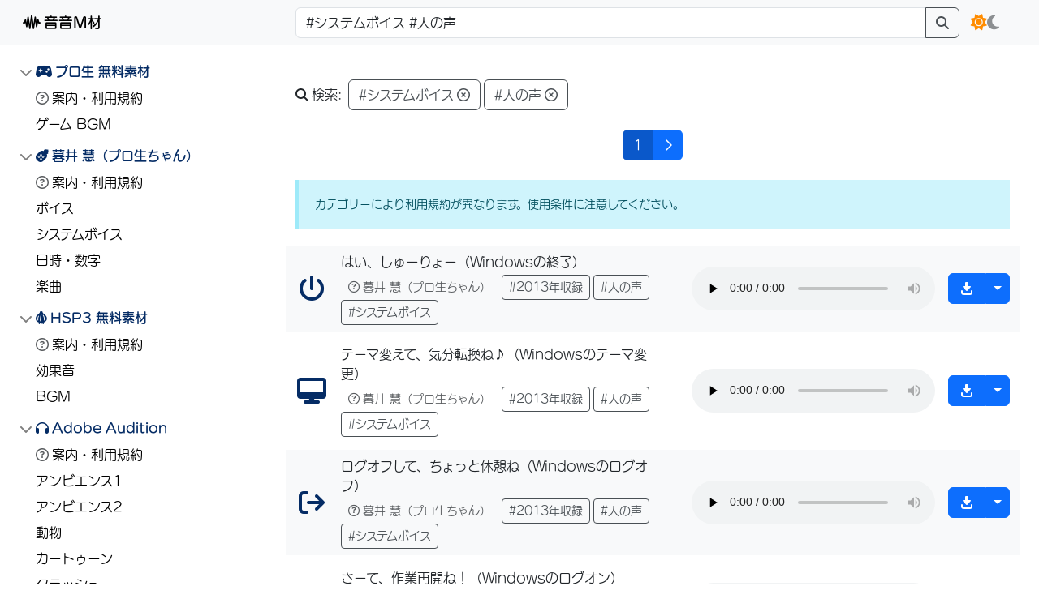

--- FILE ---
content_type: text/html; charset=utf-8
request_url: https://sounds.pronama.jp/search?q=%23%E3%82%B7%E3%82%B9%E3%83%86%E3%83%A0%E3%83%9C%E3%82%A4%E3%82%B9+%23%E4%BA%BA%E3%81%AE%E5%A3%B0
body_size: 19088
content:
<!DOCTYPE html>
<html lang="ja"><head><meta charset="utf-8">
    <meta name="viewport" content="width=device-width, initial-scale=1.0">
    <base href="/">
    <link href="https://cdn.jsdelivr.net/npm/bootstrap@5.3.2/dist/css/bootstrap.min.css" rel="stylesheet" integrity="sha384-T3c6CoIi6uLrA9TneNEoa7RxnatzjcDSCmG1MXxSR1GAsXEV/Dwwykc2MPK8M2HN" crossorigin="anonymous">
    <link rel="stylesheet" href="app.css">
    <link rel="stylesheet" href="SoundBlazorApp.styles.css">
    <link rel="icon" type="image/svg+xml" href="/favicon.svg">
    <link rel="stylesheet" href="https://kit.fontawesome.com/df9fcf0c35.css" crossorigin="anonymous">
    <!--bl:113--><title>検索: #&#x30B7;&#x30B9;&#x30C6;&#x30E0;&#x30DC;&#x30A4;&#x30B9; #&#x4EBA;&#x306E;&#x58F0; &#x1F50A; &#x52B9;&#x679C;&#x97F3;&#x30FB;&#x97F3;&#x58F0;&#x30FB;BGM &#x7D20;&#x6750; &#x1F50A; &#x30D7;&#x30ED;&#x751F;</title><!--/bl:113-->
    <script>
      (function(d) {
        var config = {
          kitId: 'ses6ihm',
          scriptTimeout: 3000,
          async: true
        },
        h=d.documentElement,t=setTimeout(function(){h.className=h.className.replace(/\bwf-loading\b/g,"")+" wf-inactive";},config.scriptTimeout),tk=d.createElement("script"),f=false,s=d.getElementsByTagName("script")[0],a;h.className+=" wf-loading";tk.src='https://use.typekit.net/'+config.kitId+'.js';tk.async=true;tk.onload=tk.onreadystatechange=function(){a=this.readyState;if(f||a&&a!="complete"&&a!="loaded")return;f=true;clearTimeout(t);try{Typekit.load(config)}catch(e){}};s.parentNode.insertBefore(tk,s)
      })(document);
    </script>
    <script async src="https://pagead2.googlesyndication.com/pagead/js/adsbygoogle.js?client=ca-pub-5991185227226997" crossorigin="anonymous"></script>
    <script>
        const theme = localStorage.getItem("theme") ?? "light";
        document.documentElement.setAttribute('data-bs-theme', theme);
    </script></head>

<body><div class="page" b-wruc9sxkiv><div class="sidebar" b-wruc9sxkiv><div class="top-row ps-3 navbar bg-body-tertiary" b-s17y2kghu3><div class="container-fluid" b-s17y2kghu3><a class="navbar-brand fw-bold" href="/" b-s17y2kghu3><i class="fa-solid fa-waveform" aria-hidden="true" b-s17y2kghu3></i><span class="ms-1" b-s17y2kghu3>音音M材</span></a></div></div>

<input type="checkbox" title="Navigation menu" class="navbar-toggler bg-secondary" b-s17y2kghu3>
<div class="nav-scrollable" b-s17y2kghu3><nav class="flex-column" b-s17y2kghu3><ul class="list-unstyled p-3" b-s17y2kghu3><li class="mb-1" b-s17y2kghu3><button class="text-primary-emphasis fw-bold btn btn-toggle d-inline-flex align-items-center rounded border-0 collapsed" data-bs-target="#pronama-collapse" data-bs-toggle="collapse" aria-expanded="true" b-s17y2kghu3><i class="fa-solid fa-gamepad-modern" aria-hidden="true" b-s17y2kghu3></i>
                        <span class="ms-1" b-s17y2kghu3>&#x30D7;&#x30ED;&#x751F; &#x7121;&#x6599;&#x7D20;&#x6750;</span></button>

                    <div class="collapse show" id="pronama-collapse" b-s17y2kghu3><ul class="btn-toggle-nav list-unstyled fw-normal pb-1" b-s17y2kghu3><li b-s17y2kghu3><a href="pronama/terms" class="nav-link link-body-emphasis d-inline-flex text-decoration-none rounded"><div class b-s17y2kghu3><i class="fa-regular fa-circle-question text-muted" aria-hidden="true" b-s17y2kghu3></i><span class="ms-1" b-s17y2kghu3>案内・利用規約</span></div></a></li><li b-s17y2kghu3><a href="/pronama/bgm/" class="nav-link link-body-emphasis d-inline-flex text-decoration-none rounded">&#x30B2;&#x30FC;&#x30E0; BGM</a></li></ul></div></li><li class="mb-1" b-s17y2kghu3><button class="text-primary-emphasis fw-bold btn btn-toggle d-inline-flex align-items-center rounded border-0 collapsed" data-bs-target="#kureikei-collapse" data-bs-toggle="collapse" aria-expanded="true" b-s17y2kghu3><i class="fa-solid fa-pineapple" aria-hidden="true" b-s17y2kghu3></i>
                        <span class="ms-1" b-s17y2kghu3>&#x66AE;&#x4E95; &#x6167;&#xFF08;&#x30D7;&#x30ED;&#x751F;&#x3061;&#x3083;&#x3093;&#xFF09;</span></button>

                    <div class="collapse show" id="kureikei-collapse" b-s17y2kghu3><ul class="btn-toggle-nav list-unstyled fw-normal pb-1" b-s17y2kghu3><li b-s17y2kghu3><a href="kureikei/terms" class="nav-link link-body-emphasis d-inline-flex text-decoration-none rounded"><div class b-s17y2kghu3><i class="fa-regular fa-circle-question text-muted" aria-hidden="true" b-s17y2kghu3></i><span class="ms-1" b-s17y2kghu3>案内・利用規約</span></div></a></li><li b-s17y2kghu3><a href="/kureikei/voice/" class="nav-link link-body-emphasis d-inline-flex text-decoration-none rounded">&#x30DC;&#x30A4;&#x30B9;</a></li><li b-s17y2kghu3><a href="/kureikei/system/" class="nav-link link-body-emphasis d-inline-flex text-decoration-none rounded">&#x30B7;&#x30B9;&#x30C6;&#x30E0;&#x30DC;&#x30A4;&#x30B9;</a></li><li b-s17y2kghu3><a href="/kureikei/datetime/" class="nav-link link-body-emphasis d-inline-flex text-decoration-none rounded">&#x65E5;&#x6642;&#x30FB;&#x6570;&#x5B57;</a></li><li b-s17y2kghu3><a href="/kureikei/song/" class="nav-link link-body-emphasis d-inline-flex text-decoration-none rounded">&#x697D;&#x66F2;</a></li></ul></div></li><li class="mb-1" b-s17y2kghu3><button class="text-primary-emphasis fw-bold btn btn-toggle d-inline-flex align-items-center rounded border-0 collapsed" data-bs-target="#hsp3-collapse" data-bs-toggle="collapse" aria-expanded="true" b-s17y2kghu3><i class="fa-solid fa-onion" aria-hidden="true" b-s17y2kghu3></i>
                        <span class="ms-1" b-s17y2kghu3>HSP3 &#x7121;&#x6599;&#x7D20;&#x6750;</span></button>

                    <div class="collapse show" id="hsp3-collapse" b-s17y2kghu3><ul class="btn-toggle-nav list-unstyled fw-normal pb-1" b-s17y2kghu3><li b-s17y2kghu3><a href="hsp3/terms" class="nav-link link-body-emphasis d-inline-flex text-decoration-none rounded"><div class b-s17y2kghu3><i class="fa-regular fa-circle-question text-muted" aria-hidden="true" b-s17y2kghu3></i><span class="ms-1" b-s17y2kghu3>案内・利用規約</span></div></a></li><li b-s17y2kghu3><a href="/hsp3/sounds/" class="nav-link link-body-emphasis d-inline-flex text-decoration-none rounded">&#x52B9;&#x679C;&#x97F3;</a></li><li b-s17y2kghu3><a href="/hsp3/bgm/" class="nav-link link-body-emphasis d-inline-flex text-decoration-none rounded">BGM</a></li></ul></div></li><li class="mb-1" b-s17y2kghu3><button class="text-primary-emphasis fw-bold btn btn-toggle d-inline-flex align-items-center rounded border-0 collapsed" data-bs-target="#audition-collapse" data-bs-toggle="collapse" aria-expanded="true" b-s17y2kghu3><i class="fa-solid fa-headphones" aria-hidden="true" b-s17y2kghu3></i>
                        <span class="ms-1" b-s17y2kghu3>Adobe Audition</span></button>

                    <div class="collapse show" id="audition-collapse" b-s17y2kghu3><ul class="btn-toggle-nav list-unstyled fw-normal pb-1" b-s17y2kghu3><li b-s17y2kghu3><a href="audition/terms" class="nav-link link-body-emphasis d-inline-flex text-decoration-none rounded"><div class b-s17y2kghu3><i class="fa-regular fa-circle-question text-muted" aria-hidden="true" b-s17y2kghu3></i><span class="ms-1" b-s17y2kghu3>案内・利用規約</span></div></a></li><li b-s17y2kghu3><a href="/audition/ambience1/" class="nav-link link-body-emphasis d-inline-flex text-decoration-none rounded">&#x30A2;&#x30F3;&#x30D3;&#x30A8;&#x30F3;&#x30B9;1</a></li><li b-s17y2kghu3><a href="/audition/ambience2/" class="nav-link link-body-emphasis d-inline-flex text-decoration-none rounded">&#x30A2;&#x30F3;&#x30D3;&#x30A8;&#x30F3;&#x30B9;2</a></li><li b-s17y2kghu3><a href="/audition/animals/" class="nav-link link-body-emphasis d-inline-flex text-decoration-none rounded">&#x52D5;&#x7269;</a></li><li b-s17y2kghu3><a href="/audition/cartoon/" class="nav-link link-body-emphasis d-inline-flex text-decoration-none rounded">&#x30AB;&#x30FC;&#x30C8;&#x30A5;&#x30FC;&#x30F3;</a></li><li b-s17y2kghu3><a href="/audition/crashes/" class="nav-link link-body-emphasis d-inline-flex text-decoration-none rounded">&#x30AF;&#x30E9;&#x30C3;&#x30B7;&#x30E5;</a></li><li b-s17y2kghu3><a href="/audition/drones/" class="nav-link link-body-emphasis d-inline-flex text-decoration-none rounded">&#x6301;&#x7D9A;&#x4F4E;&#x97F3;</a></li><li b-s17y2kghu3><a href="/audition/emergencyeffects/" class="nav-link link-body-emphasis d-inline-flex text-decoration-none rounded">&#x7DCA;&#x6025;&#x4E8B;&#x614B;</a></li><li b-s17y2kghu3><a href="/audition/fireandexplosions/" class="nav-link link-body-emphasis d-inline-flex text-decoration-none rounded">&#x7206;&#x767A;</a></li><li b-s17y2kghu3><a href="/audition/foley/" class="nav-link link-body-emphasis d-inline-flex text-decoration-none rounded">&#x30D5;&#x30A9;&#x30FC;&#x30EA;&#x30FC;</a></li><li b-s17y2kghu3><a href="/audition/foleyfootsteps/" class="nav-link link-body-emphasis d-inline-flex text-decoration-none rounded">&#x30D5;&#x30A9;&#x30FC;&#x30EA;&#x30FC;&#x8DB3;&#x97F3;</a></li><li b-s17y2kghu3><a href="/audition/horror/" class="nav-link link-body-emphasis d-inline-flex text-decoration-none rounded">&#x30DB;&#x30E9;&#x30FC;</a></li><li b-s17y2kghu3><a href="/audition/household/" class="nav-link link-body-emphasis d-inline-flex text-decoration-none rounded">&#x5BB6;&#x5EAD;&#x7528;&#x54C1;</a></li><li b-s17y2kghu3><a href="/audition/humanelements/" class="nav-link link-body-emphasis d-inline-flex text-decoration-none rounded">&#x30D2;&#x30E5;&#x30FC;&#x30DE;&#x30F3;&#x30FB;&#x30A8;&#x30EC;&#x30E1;&#x30F3;&#x30C8;</a></li><li b-s17y2kghu3><a href="/audition/imagingelements/" class="nav-link link-body-emphasis d-inline-flex text-decoration-none rounded">Imaging Elements</a></li><li b-s17y2kghu3><a href="/audition/impacts/" class="nav-link link-body-emphasis d-inline-flex text-decoration-none rounded">&#x30A4;&#x30F3;&#x30D1;&#x30AF;&#x30C8;</a></li><li b-s17y2kghu3><a href="/audition/industry/" class="nav-link link-body-emphasis d-inline-flex text-decoration-none rounded">&#x5DE5;&#x696D;</a></li><li b-s17y2kghu3><a href="/audition/liquidandwater/" class="nav-link link-body-emphasis d-inline-flex text-decoration-none rounded">&#x6DB2;&#x4F53;&#x3068;&#x6C34;</a></li><li b-s17y2kghu3><a href="/audition/multimedia/" class="nav-link link-body-emphasis d-inline-flex text-decoration-none rounded">&#x30DE;&#x30EB;&#x30C1;&#x30E1;&#x30C7;&#x30A3;&#x30A2;</a></li><li b-s17y2kghu3><a href="/audition/noisetonesdtmfandtests/" class="nav-link link-body-emphasis d-inline-flex text-decoration-none rounded">&#x30CE;&#x30A4;&#x30BA;&#x3001;&#x30C8;&#x30FC;&#x30F3;&#x3001;DTMF&#x3001;&#x30C6;&#x30B9;&#x30C8;</a></li><li b-s17y2kghu3><a href="/audition/productionelements/" class="nav-link link-body-emphasis d-inline-flex text-decoration-none rounded">Production Elements</a></li><li b-s17y2kghu3><a href="/audition/sciencefiction/" class="nav-link link-body-emphasis d-inline-flex text-decoration-none rounded">SF</a></li><li b-s17y2kghu3><a href="/audition/sports/" class="nav-link link-body-emphasis d-inline-flex text-decoration-none rounded">&#x30B9;&#x30DD;&#x30FC;&#x30C4;</a></li><li b-s17y2kghu3><a href="/audition/technology/" class="nav-link link-body-emphasis d-inline-flex text-decoration-none rounded">&#x30C6;&#x30AF;&#x30CE;&#x30ED;&#x30B8;&#x30FC;</a></li><li b-s17y2kghu3><a href="/audition/transportation/" class="nav-link link-body-emphasis d-inline-flex text-decoration-none rounded">&#x4EA4;&#x901A;&#x6A5F;&#x95A2;</a></li><li b-s17y2kghu3><a href="/audition/underwater/" class="nav-link link-body-emphasis d-inline-flex text-decoration-none rounded">&#x6C34;&#x4E2D;</a></li><li b-s17y2kghu3><a href="/audition/weapons/" class="nav-link link-body-emphasis d-inline-flex text-decoration-none rounded">&#x6B66;&#x5668;</a></li><li b-s17y2kghu3><a href="/audition/weather/" class="nav-link link-body-emphasis d-inline-flex text-decoration-none rounded">&#x6C17;&#x8C61;</a></li></ul></div></li></ul></nav></div></div>

    <main b-wruc9sxkiv><nav class="navbar navbar-expand-lg bg-body-tertiary top-row" b-wruc9sxkiv><div class="container-fluid" b-wruc9sxkiv><div class="col" b-wruc9sxkiv><form method="get" action="/search" role="search" data-enhance><div class="input-group"><input type="search" required="required" name="q" class="form-control" placeholder="&#x691C;&#x7D22;" aria-label="&#x691C;&#x7D22;&#x30AD;&#x30FC;&#x30EF;&#x30FC;&#x30C9;" aria-describedby="button-search" id="search-text" value="#&#x30B7;&#x30B9;&#x30C6;&#x30E0;&#x30DC;&#x30A4;&#x30B9; #&#x4EBA;&#x306E;&#x58F0;" />
        <button class="btn btn-outline-secondary" aria-label="検索" type="submit" id="button-search"><i class="fa-solid fa-magnifying-glass" aria-hidden="true"></i></button></div></form></div>
                <div class="theme-toggle d-flex" b-wwwfj87yrw><label title="Light" b-wwwfj87yrw><i class="fa-solid fa-sun" b-wwwfj87yrw></i>
        <input type="radio" name="theme-toggle" value="light" aria-label="Light" b-wwwfj87yrw></label>
    <label title="Dark" b-wwwfj87yrw><i class="fa-solid fa-moon" b-wwwfj87yrw></i>
        <input type="radio" name="theme-toggle" value="dark" aria-label="Dark" b-wwwfj87yrw></label></div>

<page-script src="./Components/ThemeChanger.razor.js"></page-script></div></nav>

        <article class="content px-4" b-wruc9sxkiv><!--bl:18--><!--bl:59--><!--bl:112--><!--/bl:112--><!--/bl:59-->

<div class="container-sm mb-4"><div class="d-flex align-items-center my-4"><div><i class="fa-solid fa-magnifying-glass" aria-hidden="true"></i><span class="mx-1">検索:</span></div><a href="/search?q=%23%e4%ba%ba%e3%81%ae%e5%a3%b0" class="btn btn-outline-secondary ms-1">#&#x30B7;&#x30B9;&#x30C6;&#x30E0;&#x30DC;&#x30A4;&#x30B9;<i class="ms-1 fa-regular fa-circle-xmark" aria-label="削除"></i></a><a href="/search?q=%23%e3%82%b7%e3%82%b9%e3%83%86%e3%83%a0%e3%83%9c%e3%82%a4%e3%82%b9" class="btn btn-outline-secondary ms-1">#&#x4EBA;&#x306E;&#x58F0;<i class="ms-1 fa-regular fa-circle-xmark" aria-label="削除"></i></a></div><!--bl:60--><div class="d-flex justify-content-center my-4"><div class="btn-toolbar" role="toolbar"><div class="btn-group" role="group"><div class="btn btn-primary active">1</div><a href="/search?q=%23%E3%82%B7%E3%82%B9%E3%83%86%E3%83%A0%E3%83%9C%E3%82%A4%E3%82%B9&#x2B;%23%E4%BA%BA%E3%81%AE%E5%A3%B0&amp;page=2" class="btn btn-primary" aria-label="&#x6B21;&#x3078;&#x9032;&#x3080;"><i class="fa-regular fa-chevron-right"></i></a></div></div></div><!--/bl:60--><div class="bd-callout bd-callout-info small"><div>
                        カテゴリーにより利用規約が異なります。使用条件に注意してください。
                    </div></div><!--bl:61--><div class="row my-2 bg-body-tertiary"><div class="col d-flex align-items-center my-2"><div class="me-3"><i class="text-primary-emphasis fa-2xl fa-fw fa-solid fa-power-off" aria-hidden="true"></i></div>

        <div class="flex-grow-1"><div>&#x306F;&#x3044;&#x3001;&#x3057;&#x3085;&#x30FC;&#x308A;&#x3087;&#x30FC;&#xFF08;Windows&#x306E;&#x7D42;&#x4E86;&#xFF09;</div>
            <div class="mt-1"><a href="kureikei/terms" class="btn btn-sm me-1"><i class="fa-regular fa-circle-question text-muted" aria-hidden="true"></i><span class="ms-1 text-muted">&#x66AE;&#x4E95; &#x6167;&#xFF08;&#x30D7;&#x30ED;&#x751F;&#x3061;&#x3083;&#x3093;&#xFF09;</span></a><a href="/search?q=%23%e3%82%b7%e3%82%b9%e3%83%86%e3%83%a0%e3%83%9c%e3%82%a4%e3%82%b9&#x2B;%23%e4%ba%ba%e3%81%ae%e5%a3%b0&#x2B;%232013%e5%b9%b4%e5%8f%8e%e9%8c%b2" class="btn btn-sm btn-outline-secondary me-1">#2013&#x5E74;&#x53CE;&#x9332;</a><a href="/search?q=%23%e3%82%b7%e3%82%b9%e3%83%86%e3%83%a0%e3%83%9c%e3%82%a4%e3%82%b9&#x2B;%23%e4%ba%ba%e3%81%ae%e5%a3%b0" class="btn btn-sm btn-outline-secondary me-1">#&#x4EBA;&#x306E;&#x58F0;</a><a href="/search?q=%23%e3%82%b7%e3%82%b9%e3%83%86%e3%83%a0%e3%83%9c%e3%82%a4%e3%82%b9&#x2B;%23%e4%ba%ba%e3%81%ae%e5%a3%b0" class="btn btn-sm btn-outline-secondary me-1">#&#x30B7;&#x30B9;&#x30C6;&#x30E0;&#x30DC;&#x30A4;&#x30B9;</a></div></div></div>

    <div class="col-auto d-flex align-items-center my-2"><audio controls preload="none" controlslist="nodownload" src="kureikei/system/kei_2013_&#x306F;&#x3044;&#x3001;&#x3057;&#x3085;&#x30FC;&#x308A;&#x3087;&#x30FC;&#xFF08;Windows&#x306E;&#x7D42;&#x4E86;&#xFF09;.mp3"></audio><div class="ms-3 btn-group"><a class="btn btn-primary" href="kureikei/system/kei_2013_&#x306F;&#x3044;&#x3001;&#x3057;&#x3085;&#x30FC;&#x308A;&#x3087;&#x30FC;&#xFF08;Windows&#x306E;&#x7D42;&#x4E86;&#xFF09;.wav" download="kei_2013_&#x306F;&#x3044;&#x3001;&#x3057;&#x3085;&#x30FC;&#x308A;&#x3087;&#x30FC;&#xFF08;Windows&#x306E;&#x7D42;&#x4E86;&#xFF09;.wav" data-toggle="tooltip" data-bs-title="&#x30C0;&#x30A6;&#x30F3;&#x30ED;&#x30FC;&#x30C9;" aria-label="&#x30C0;&#x30A6;&#x30F3;&#x30ED;&#x30FC;&#x30C9;"><i class="fa-solid fa-down-to-bracket fa-fw" aria-hidden="true"></i></a>

                <ul class="dropdown-menu"><li><a class="dropdown-item" href="kureikei/system/kei_2013_&#x306F;&#x3044;&#x3001;&#x3057;&#x3085;&#x30FC;&#x308A;&#x3087;&#x30FC;&#xFF08;Windows&#x306E;&#x7D42;&#x4E86;&#xFF09;.wav" download="kei_2013_&#x306F;&#x3044;&#x3001;&#x3057;&#x3085;&#x30FC;&#x308A;&#x3087;&#x30FC;&#xFF08;Windows&#x306E;&#x7D42;&#x4E86;&#xFF09;.wav)">WAV ダウンロード</a></li>
                    <li><a class="dropdown-item" href="kureikei/system/kei_2013_&#x306F;&#x3044;&#x3001;&#x3057;&#x3085;&#x30FC;&#x308A;&#x3087;&#x30FC;&#xFF08;Windows&#x306E;&#x7D42;&#x4E86;&#xFF09;.mp3" download="kei_2013_&#x306F;&#x3044;&#x3001;&#x3057;&#x3085;&#x30FC;&#x308A;&#x3087;&#x30FC;&#xFF08;Windows&#x306E;&#x7D42;&#x4E86;&#xFF09;.mp3">MP3 ダウンロード</a></li><li><hr class="dropdown-divider"></li>
                        <li><a class="dropdown-item" href="/share/kureikei/system/kei_2013_&#x306F;&#x3044;&#x3001;&#x3057;&#x3085;&#x30FC;&#x308A;&#x3087;&#x30FC;&#xFF08;Windows&#x306E;&#x7D42;&#x4E86;&#xFF09;"><i class="fa-solid fa-share fa-fw" aria-hidden="true"></i><span class="ms-1">共有</span></a></li></ul>
                <button type="button" class="btn btn-primary dropdown-toggle dropdown-toggle-split" data-bs-toggle="dropdown" aria-expanded="false"><span class="visually-hidden">Toggle Dropdown</span></button></div></div></div><!--/bl:61--><!--bl:62--><div class="row my-2 "><div class="col d-flex align-items-center my-2"><div class="me-3"><i class="text-primary-emphasis fa-2xl fa-fw fa-solid fa-desktop" aria-hidden="true"></i></div>

        <div class="flex-grow-1"><div>&#x30C6;&#x30FC;&#x30DE;&#x5909;&#x3048;&#x3066;&#x3001;&#x6C17;&#x5206;&#x8EE2;&#x63DB;&#x306D;&#x266A;&#xFF08;Windows&#x306E;&#x30C6;&#x30FC;&#x30DE;&#x5909;&#x66F4;&#xFF09;</div>
            <div class="mt-1"><a href="kureikei/terms" class="btn btn-sm me-1"><i class="fa-regular fa-circle-question text-muted" aria-hidden="true"></i><span class="ms-1 text-muted">&#x66AE;&#x4E95; &#x6167;&#xFF08;&#x30D7;&#x30ED;&#x751F;&#x3061;&#x3083;&#x3093;&#xFF09;</span></a><a href="/search?q=%23%e3%82%b7%e3%82%b9%e3%83%86%e3%83%a0%e3%83%9c%e3%82%a4%e3%82%b9&#x2B;%23%e4%ba%ba%e3%81%ae%e5%a3%b0&#x2B;%232013%e5%b9%b4%e5%8f%8e%e9%8c%b2" class="btn btn-sm btn-outline-secondary me-1">#2013&#x5E74;&#x53CE;&#x9332;</a><a href="/search?q=%23%e3%82%b7%e3%82%b9%e3%83%86%e3%83%a0%e3%83%9c%e3%82%a4%e3%82%b9&#x2B;%23%e4%ba%ba%e3%81%ae%e5%a3%b0" class="btn btn-sm btn-outline-secondary me-1">#&#x4EBA;&#x306E;&#x58F0;</a><a href="/search?q=%23%e3%82%b7%e3%82%b9%e3%83%86%e3%83%a0%e3%83%9c%e3%82%a4%e3%82%b9&#x2B;%23%e4%ba%ba%e3%81%ae%e5%a3%b0" class="btn btn-sm btn-outline-secondary me-1">#&#x30B7;&#x30B9;&#x30C6;&#x30E0;&#x30DC;&#x30A4;&#x30B9;</a></div></div></div>

    <div class="col-auto d-flex align-items-center my-2"><audio controls preload="none" controlslist="nodownload" src="kureikei/system/kei_2013_&#x30C6;&#x30FC;&#x30DE;&#x5909;&#x3048;&#x3066;&#x3001;&#x6C17;&#x5206;&#x8EE2;&#x63DB;&#x306D;&#x266A;&#xFF08;Windows&#x306E;&#x30C6;&#x30FC;&#x30DE;&#x5909;&#x66F4;&#xFF09;.mp3"></audio><div class="ms-3 btn-group"><a class="btn btn-primary" href="kureikei/system/kei_2013_&#x30C6;&#x30FC;&#x30DE;&#x5909;&#x3048;&#x3066;&#x3001;&#x6C17;&#x5206;&#x8EE2;&#x63DB;&#x306D;&#x266A;&#xFF08;Windows&#x306E;&#x30C6;&#x30FC;&#x30DE;&#x5909;&#x66F4;&#xFF09;.wav" download="kei_2013_&#x30C6;&#x30FC;&#x30DE;&#x5909;&#x3048;&#x3066;&#x3001;&#x6C17;&#x5206;&#x8EE2;&#x63DB;&#x306D;&#x266A;&#xFF08;Windows&#x306E;&#x30C6;&#x30FC;&#x30DE;&#x5909;&#x66F4;&#xFF09;.wav" data-toggle="tooltip" data-bs-title="&#x30C0;&#x30A6;&#x30F3;&#x30ED;&#x30FC;&#x30C9;" aria-label="&#x30C0;&#x30A6;&#x30F3;&#x30ED;&#x30FC;&#x30C9;"><i class="fa-solid fa-down-to-bracket fa-fw" aria-hidden="true"></i></a>

                <ul class="dropdown-menu"><li><a class="dropdown-item" href="kureikei/system/kei_2013_&#x30C6;&#x30FC;&#x30DE;&#x5909;&#x3048;&#x3066;&#x3001;&#x6C17;&#x5206;&#x8EE2;&#x63DB;&#x306D;&#x266A;&#xFF08;Windows&#x306E;&#x30C6;&#x30FC;&#x30DE;&#x5909;&#x66F4;&#xFF09;.wav" download="kei_2013_&#x30C6;&#x30FC;&#x30DE;&#x5909;&#x3048;&#x3066;&#x3001;&#x6C17;&#x5206;&#x8EE2;&#x63DB;&#x306D;&#x266A;&#xFF08;Windows&#x306E;&#x30C6;&#x30FC;&#x30DE;&#x5909;&#x66F4;&#xFF09;.wav)">WAV ダウンロード</a></li>
                    <li><a class="dropdown-item" href="kureikei/system/kei_2013_&#x30C6;&#x30FC;&#x30DE;&#x5909;&#x3048;&#x3066;&#x3001;&#x6C17;&#x5206;&#x8EE2;&#x63DB;&#x306D;&#x266A;&#xFF08;Windows&#x306E;&#x30C6;&#x30FC;&#x30DE;&#x5909;&#x66F4;&#xFF09;.mp3" download="kei_2013_&#x30C6;&#x30FC;&#x30DE;&#x5909;&#x3048;&#x3066;&#x3001;&#x6C17;&#x5206;&#x8EE2;&#x63DB;&#x306D;&#x266A;&#xFF08;Windows&#x306E;&#x30C6;&#x30FC;&#x30DE;&#x5909;&#x66F4;&#xFF09;.mp3">MP3 ダウンロード</a></li><li><hr class="dropdown-divider"></li>
                        <li><a class="dropdown-item" href="/share/kureikei/system/kei_2013_&#x30C6;&#x30FC;&#x30DE;&#x5909;&#x3048;&#x3066;&#x3001;&#x6C17;&#x5206;&#x8EE2;&#x63DB;&#x306D;&#x266A;&#xFF08;Windows&#x306E;&#x30C6;&#x30FC;&#x30DE;&#x5909;&#x66F4;&#xFF09;"><i class="fa-solid fa-share fa-fw" aria-hidden="true"></i><span class="ms-1">共有</span></a></li></ul>
                <button type="button" class="btn btn-primary dropdown-toggle dropdown-toggle-split" data-bs-toggle="dropdown" aria-expanded="false"><span class="visually-hidden">Toggle Dropdown</span></button></div></div></div><!--/bl:62--><!--bl:63--><div class="row my-2 bg-body-tertiary"><div class="col d-flex align-items-center my-2"><div class="me-3"><i class="text-primary-emphasis fa-2xl fa-fw fa-solid fa-arrow-right-from-bracket" aria-hidden="true"></i></div>

        <div class="flex-grow-1"><div>&#x30ED;&#x30B0;&#x30AA;&#x30D5;&#x3057;&#x3066;&#x3001;&#x3061;&#x3087;&#x3063;&#x3068;&#x4F11;&#x61A9;&#x306D;&#xFF08;Windows&#x306E;&#x30ED;&#x30B0;&#x30AA;&#x30D5;&#xFF09;</div>
            <div class="mt-1"><a href="kureikei/terms" class="btn btn-sm me-1"><i class="fa-regular fa-circle-question text-muted" aria-hidden="true"></i><span class="ms-1 text-muted">&#x66AE;&#x4E95; &#x6167;&#xFF08;&#x30D7;&#x30ED;&#x751F;&#x3061;&#x3083;&#x3093;&#xFF09;</span></a><a href="/search?q=%23%e3%82%b7%e3%82%b9%e3%83%86%e3%83%a0%e3%83%9c%e3%82%a4%e3%82%b9&#x2B;%23%e4%ba%ba%e3%81%ae%e5%a3%b0&#x2B;%232013%e5%b9%b4%e5%8f%8e%e9%8c%b2" class="btn btn-sm btn-outline-secondary me-1">#2013&#x5E74;&#x53CE;&#x9332;</a><a href="/search?q=%23%e3%82%b7%e3%82%b9%e3%83%86%e3%83%a0%e3%83%9c%e3%82%a4%e3%82%b9&#x2B;%23%e4%ba%ba%e3%81%ae%e5%a3%b0" class="btn btn-sm btn-outline-secondary me-1">#&#x4EBA;&#x306E;&#x58F0;</a><a href="/search?q=%23%e3%82%b7%e3%82%b9%e3%83%86%e3%83%a0%e3%83%9c%e3%82%a4%e3%82%b9&#x2B;%23%e4%ba%ba%e3%81%ae%e5%a3%b0" class="btn btn-sm btn-outline-secondary me-1">#&#x30B7;&#x30B9;&#x30C6;&#x30E0;&#x30DC;&#x30A4;&#x30B9;</a></div></div></div>

    <div class="col-auto d-flex align-items-center my-2"><audio controls preload="none" controlslist="nodownload" src="kureikei/system/kei_2013_&#x30ED;&#x30B0;&#x30AA;&#x30D5;&#x3057;&#x3066;&#x3001;&#x3061;&#x3087;&#x3063;&#x3068;&#x4F11;&#x61A9;&#x306D;&#xFF08;Windows&#x306E;&#x30ED;&#x30B0;&#x30AA;&#x30D5;&#xFF09;.mp3"></audio><div class="ms-3 btn-group"><a class="btn btn-primary" href="kureikei/system/kei_2013_&#x30ED;&#x30B0;&#x30AA;&#x30D5;&#x3057;&#x3066;&#x3001;&#x3061;&#x3087;&#x3063;&#x3068;&#x4F11;&#x61A9;&#x306D;&#xFF08;Windows&#x306E;&#x30ED;&#x30B0;&#x30AA;&#x30D5;&#xFF09;.wav" download="kei_2013_&#x30ED;&#x30B0;&#x30AA;&#x30D5;&#x3057;&#x3066;&#x3001;&#x3061;&#x3087;&#x3063;&#x3068;&#x4F11;&#x61A9;&#x306D;&#xFF08;Windows&#x306E;&#x30ED;&#x30B0;&#x30AA;&#x30D5;&#xFF09;.wav" data-toggle="tooltip" data-bs-title="&#x30C0;&#x30A6;&#x30F3;&#x30ED;&#x30FC;&#x30C9;" aria-label="&#x30C0;&#x30A6;&#x30F3;&#x30ED;&#x30FC;&#x30C9;"><i class="fa-solid fa-down-to-bracket fa-fw" aria-hidden="true"></i></a>

                <ul class="dropdown-menu"><li><a class="dropdown-item" href="kureikei/system/kei_2013_&#x30ED;&#x30B0;&#x30AA;&#x30D5;&#x3057;&#x3066;&#x3001;&#x3061;&#x3087;&#x3063;&#x3068;&#x4F11;&#x61A9;&#x306D;&#xFF08;Windows&#x306E;&#x30ED;&#x30B0;&#x30AA;&#x30D5;&#xFF09;.wav" download="kei_2013_&#x30ED;&#x30B0;&#x30AA;&#x30D5;&#x3057;&#x3066;&#x3001;&#x3061;&#x3087;&#x3063;&#x3068;&#x4F11;&#x61A9;&#x306D;&#xFF08;Windows&#x306E;&#x30ED;&#x30B0;&#x30AA;&#x30D5;&#xFF09;.wav)">WAV ダウンロード</a></li>
                    <li><a class="dropdown-item" href="kureikei/system/kei_2013_&#x30ED;&#x30B0;&#x30AA;&#x30D5;&#x3057;&#x3066;&#x3001;&#x3061;&#x3087;&#x3063;&#x3068;&#x4F11;&#x61A9;&#x306D;&#xFF08;Windows&#x306E;&#x30ED;&#x30B0;&#x30AA;&#x30D5;&#xFF09;.mp3" download="kei_2013_&#x30ED;&#x30B0;&#x30AA;&#x30D5;&#x3057;&#x3066;&#x3001;&#x3061;&#x3087;&#x3063;&#x3068;&#x4F11;&#x61A9;&#x306D;&#xFF08;Windows&#x306E;&#x30ED;&#x30B0;&#x30AA;&#x30D5;&#xFF09;.mp3">MP3 ダウンロード</a></li><li><hr class="dropdown-divider"></li>
                        <li><a class="dropdown-item" href="/share/kureikei/system/kei_2013_&#x30ED;&#x30B0;&#x30AA;&#x30D5;&#x3057;&#x3066;&#x3001;&#x3061;&#x3087;&#x3063;&#x3068;&#x4F11;&#x61A9;&#x306D;&#xFF08;Windows&#x306E;&#x30ED;&#x30B0;&#x30AA;&#x30D5;&#xFF09;"><i class="fa-solid fa-share fa-fw" aria-hidden="true"></i><span class="ms-1">共有</span></a></li></ul>
                <button type="button" class="btn btn-primary dropdown-toggle dropdown-toggle-split" data-bs-toggle="dropdown" aria-expanded="false"><span class="visually-hidden">Toggle Dropdown</span></button></div></div></div><!--/bl:63--><!--bl:64--><div class="row my-2 "><div class="col d-flex align-items-center my-2"><div class="me-3"><i class="text-primary-emphasis fa-2xl fa-fw fa-solid fa-arrow-right-to-bracket" aria-hidden="true"></i></div>

        <div class="flex-grow-1"><div>&#x3055;&#x30FC;&#x3066;&#x3001;&#x4F5C;&#x696D;&#x518D;&#x958B;&#x306D;&#xFF01;&#xFF08;Windows&#x306E;&#x30ED;&#x30B0;&#x30AA;&#x30F3;&#xFF09;</div>
            <div class="mt-1"><a href="kureikei/terms" class="btn btn-sm me-1"><i class="fa-regular fa-circle-question text-muted" aria-hidden="true"></i><span class="ms-1 text-muted">&#x66AE;&#x4E95; &#x6167;&#xFF08;&#x30D7;&#x30ED;&#x751F;&#x3061;&#x3083;&#x3093;&#xFF09;</span></a><a href="/search?q=%23%e3%82%b7%e3%82%b9%e3%83%86%e3%83%a0%e3%83%9c%e3%82%a4%e3%82%b9&#x2B;%23%e4%ba%ba%e3%81%ae%e5%a3%b0&#x2B;%232013%e5%b9%b4%e5%8f%8e%e9%8c%b2" class="btn btn-sm btn-outline-secondary me-1">#2013&#x5E74;&#x53CE;&#x9332;</a><a href="/search?q=%23%e3%82%b7%e3%82%b9%e3%83%86%e3%83%a0%e3%83%9c%e3%82%a4%e3%82%b9&#x2B;%23%e4%ba%ba%e3%81%ae%e5%a3%b0" class="btn btn-sm btn-outline-secondary me-1">#&#x4EBA;&#x306E;&#x58F0;</a><a href="/search?q=%23%e3%82%b7%e3%82%b9%e3%83%86%e3%83%a0%e3%83%9c%e3%82%a4%e3%82%b9&#x2B;%23%e4%ba%ba%e3%81%ae%e5%a3%b0" class="btn btn-sm btn-outline-secondary me-1">#&#x30B7;&#x30B9;&#x30C6;&#x30E0;&#x30DC;&#x30A4;&#x30B9;</a></div></div></div>

    <div class="col-auto d-flex align-items-center my-2"><audio controls preload="none" controlslist="nodownload" src="kureikei/system/kei_2013_&#x3055;&#x30FC;&#x3066;&#x3001;&#x4F5C;&#x696D;&#x518D;&#x958B;&#x306D;&#xFF01;&#xFF08;Windows&#x306E;&#x30ED;&#x30B0;&#x30AA;&#x30F3;&#xFF09;.mp3"></audio><div class="ms-3 btn-group"><a class="btn btn-primary" href="kureikei/system/kei_2013_&#x3055;&#x30FC;&#x3066;&#x3001;&#x4F5C;&#x696D;&#x518D;&#x958B;&#x306D;&#xFF01;&#xFF08;Windows&#x306E;&#x30ED;&#x30B0;&#x30AA;&#x30F3;&#xFF09;.wav" download="kei_2013_&#x3055;&#x30FC;&#x3066;&#x3001;&#x4F5C;&#x696D;&#x518D;&#x958B;&#x306D;&#xFF01;&#xFF08;Windows&#x306E;&#x30ED;&#x30B0;&#x30AA;&#x30F3;&#xFF09;.wav" data-toggle="tooltip" data-bs-title="&#x30C0;&#x30A6;&#x30F3;&#x30ED;&#x30FC;&#x30C9;" aria-label="&#x30C0;&#x30A6;&#x30F3;&#x30ED;&#x30FC;&#x30C9;"><i class="fa-solid fa-down-to-bracket fa-fw" aria-hidden="true"></i></a>

                <ul class="dropdown-menu"><li><a class="dropdown-item" href="kureikei/system/kei_2013_&#x3055;&#x30FC;&#x3066;&#x3001;&#x4F5C;&#x696D;&#x518D;&#x958B;&#x306D;&#xFF01;&#xFF08;Windows&#x306E;&#x30ED;&#x30B0;&#x30AA;&#x30F3;&#xFF09;.wav" download="kei_2013_&#x3055;&#x30FC;&#x3066;&#x3001;&#x4F5C;&#x696D;&#x518D;&#x958B;&#x306D;&#xFF01;&#xFF08;Windows&#x306E;&#x30ED;&#x30B0;&#x30AA;&#x30F3;&#xFF09;.wav)">WAV ダウンロード</a></li>
                    <li><a class="dropdown-item" href="kureikei/system/kei_2013_&#x3055;&#x30FC;&#x3066;&#x3001;&#x4F5C;&#x696D;&#x518D;&#x958B;&#x306D;&#xFF01;&#xFF08;Windows&#x306E;&#x30ED;&#x30B0;&#x30AA;&#x30F3;&#xFF09;.mp3" download="kei_2013_&#x3055;&#x30FC;&#x3066;&#x3001;&#x4F5C;&#x696D;&#x518D;&#x958B;&#x306D;&#xFF01;&#xFF08;Windows&#x306E;&#x30ED;&#x30B0;&#x30AA;&#x30F3;&#xFF09;.mp3">MP3 ダウンロード</a></li><li><hr class="dropdown-divider"></li>
                        <li><a class="dropdown-item" href="/share/kureikei/system/kei_2013_&#x3055;&#x30FC;&#x3066;&#x3001;&#x4F5C;&#x696D;&#x518D;&#x958B;&#x306D;&#xFF01;&#xFF08;Windows&#x306E;&#x30ED;&#x30B0;&#x30AA;&#x30F3;&#xFF09;"><i class="fa-solid fa-share fa-fw" aria-hidden="true"></i><span class="ms-1">共有</span></a></li></ul>
                <button type="button" class="btn btn-primary dropdown-toggle dropdown-toggle-split" data-bs-toggle="dropdown" aria-expanded="false"><span class="visually-hidden">Toggle Dropdown</span></button></div></div></div><!--/bl:64--><!--bl:65--><div class="row my-2 bg-body-tertiary"><div class="col d-flex align-items-center my-2"><div class="me-3"><i class="text-primary-emphasis fa-2xl fa-fw fa-solid fa-triangle-exclamation" aria-hidden="true"></i></div>

        <div class="flex-grow-1"><div>&#x304A;&#x3063;&#x3068;&#x3069;&#x3063;&#x3053;&#x3044;&#xFF01; &#x30A8;&#x30E9;&#x30FC;&#x3060;&#x3088;&#xFF01;&#xFF08;&#x30B7;&#x30B9;&#x30C6;&#x30E0;&#x30A8;&#x30E9;&#x30FC;&#xFF09;</div>
            <div class="mt-1"><a href="kureikei/terms" class="btn btn-sm me-1"><i class="fa-regular fa-circle-question text-muted" aria-hidden="true"></i><span class="ms-1 text-muted">&#x66AE;&#x4E95; &#x6167;&#xFF08;&#x30D7;&#x30ED;&#x751F;&#x3061;&#x3083;&#x3093;&#xFF09;</span></a><a href="/search?q=%23%e3%82%b7%e3%82%b9%e3%83%86%e3%83%a0%e3%83%9c%e3%82%a4%e3%82%b9&#x2B;%23%e4%ba%ba%e3%81%ae%e5%a3%b0&#x2B;%232013%e5%b9%b4%e5%8f%8e%e9%8c%b2" class="btn btn-sm btn-outline-secondary me-1">#2013&#x5E74;&#x53CE;&#x9332;</a><a href="/search?q=%23%e3%82%b7%e3%82%b9%e3%83%86%e3%83%a0%e3%83%9c%e3%82%a4%e3%82%b9&#x2B;%23%e4%ba%ba%e3%81%ae%e5%a3%b0" class="btn btn-sm btn-outline-secondary me-1">#&#x4EBA;&#x306E;&#x58F0;</a><a href="/search?q=%23%e3%82%b7%e3%82%b9%e3%83%86%e3%83%a0%e3%83%9c%e3%82%a4%e3%82%b9&#x2B;%23%e4%ba%ba%e3%81%ae%e5%a3%b0" class="btn btn-sm btn-outline-secondary me-1">#&#x30B7;&#x30B9;&#x30C6;&#x30E0;&#x30DC;&#x30A4;&#x30B9;</a></div></div></div>

    <div class="col-auto d-flex align-items-center my-2"><audio controls preload="none" controlslist="nodownload" src="kureikei/system/kei_2013_&#x304A;&#x3063;&#x3068;&#x3069;&#x3063;&#x3053;&#x3044;&#xFF01; &#x30A8;&#x30E9;&#x30FC;&#x3060;&#x3088;&#xFF01;&#xFF08;&#x30B7;&#x30B9;&#x30C6;&#x30E0;&#x30A8;&#x30E9;&#x30FC;&#xFF09;.mp3"></audio><div class="ms-3 btn-group"><a class="btn btn-primary" href="kureikei/system/kei_2013_&#x304A;&#x3063;&#x3068;&#x3069;&#x3063;&#x3053;&#x3044;&#xFF01; &#x30A8;&#x30E9;&#x30FC;&#x3060;&#x3088;&#xFF01;&#xFF08;&#x30B7;&#x30B9;&#x30C6;&#x30E0;&#x30A8;&#x30E9;&#x30FC;&#xFF09;.wav" download="kei_2013_&#x304A;&#x3063;&#x3068;&#x3069;&#x3063;&#x3053;&#x3044;&#xFF01; &#x30A8;&#x30E9;&#x30FC;&#x3060;&#x3088;&#xFF01;&#xFF08;&#x30B7;&#x30B9;&#x30C6;&#x30E0;&#x30A8;&#x30E9;&#x30FC;&#xFF09;.wav" data-toggle="tooltip" data-bs-title="&#x30C0;&#x30A6;&#x30F3;&#x30ED;&#x30FC;&#x30C9;" aria-label="&#x30C0;&#x30A6;&#x30F3;&#x30ED;&#x30FC;&#x30C9;"><i class="fa-solid fa-down-to-bracket fa-fw" aria-hidden="true"></i></a>

                <ul class="dropdown-menu"><li><a class="dropdown-item" href="kureikei/system/kei_2013_&#x304A;&#x3063;&#x3068;&#x3069;&#x3063;&#x3053;&#x3044;&#xFF01; &#x30A8;&#x30E9;&#x30FC;&#x3060;&#x3088;&#xFF01;&#xFF08;&#x30B7;&#x30B9;&#x30C6;&#x30E0;&#x30A8;&#x30E9;&#x30FC;&#xFF09;.wav" download="kei_2013_&#x304A;&#x3063;&#x3068;&#x3069;&#x3063;&#x3053;&#x3044;&#xFF01; &#x30A8;&#x30E9;&#x30FC;&#x3060;&#x3088;&#xFF01;&#xFF08;&#x30B7;&#x30B9;&#x30C6;&#x30E0;&#x30A8;&#x30E9;&#x30FC;&#xFF09;.wav)">WAV ダウンロード</a></li>
                    <li><a class="dropdown-item" href="kureikei/system/kei_2013_&#x304A;&#x3063;&#x3068;&#x3069;&#x3063;&#x3053;&#x3044;&#xFF01; &#x30A8;&#x30E9;&#x30FC;&#x3060;&#x3088;&#xFF01;&#xFF08;&#x30B7;&#x30B9;&#x30C6;&#x30E0;&#x30A8;&#x30E9;&#x30FC;&#xFF09;.mp3" download="kei_2013_&#x304A;&#x3063;&#x3068;&#x3069;&#x3063;&#x3053;&#x3044;&#xFF01; &#x30A8;&#x30E9;&#x30FC;&#x3060;&#x3088;&#xFF01;&#xFF08;&#x30B7;&#x30B9;&#x30C6;&#x30E0;&#x30A8;&#x30E9;&#x30FC;&#xFF09;.mp3">MP3 ダウンロード</a></li><li><hr class="dropdown-divider"></li>
                        <li><a class="dropdown-item" href="/share/kureikei/system/kei_2013_&#x304A;&#x3063;&#x3068;&#x3069;&#x3063;&#x3053;&#x3044;&#xFF01; &#x30A8;&#x30E9;&#x30FC;&#x3060;&#x3088;&#xFF01;&#xFF08;&#x30B7;&#x30B9;&#x30C6;&#x30E0;&#x30A8;&#x30E9;&#x30FC;&#xFF09;"><i class="fa-solid fa-share fa-fw" aria-hidden="true"></i><span class="ms-1">共有</span></a></li></ul>
                <button type="button" class="btn btn-primary dropdown-toggle dropdown-toggle-split" data-bs-toggle="dropdown" aria-expanded="false"><span class="visually-hidden">Toggle Dropdown</span></button></div></div></div><!--/bl:65--><!--bl:66--><div class="row my-2 "><div class="col d-flex align-items-center my-2"><div class="me-3"><i class="text-primary-emphasis fa-2xl fa-fw fa-solid fa-triangle-exclamation" aria-hidden="true"></i></div>

        <div class="flex-grow-1"><div>&#x304A;&#x3063;&#x3068;&#x3069;&#x3063;&#x3053;&#x3044;&#xFF01;&#xFF08;&#x30B7;&#x30B9;&#x30C6;&#x30E0;&#x30A8;&#x30E9;&#x30FC;&#xFF09;</div>
            <div class="mt-1"><a href="kureikei/terms" class="btn btn-sm me-1"><i class="fa-regular fa-circle-question text-muted" aria-hidden="true"></i><span class="ms-1 text-muted">&#x66AE;&#x4E95; &#x6167;&#xFF08;&#x30D7;&#x30ED;&#x751F;&#x3061;&#x3083;&#x3093;&#xFF09;</span></a><a href="/search?q=%23%e3%82%b7%e3%82%b9%e3%83%86%e3%83%a0%e3%83%9c%e3%82%a4%e3%82%b9&#x2B;%23%e4%ba%ba%e3%81%ae%e5%a3%b0&#x2B;%232013%e5%b9%b4%e5%8f%8e%e9%8c%b2" class="btn btn-sm btn-outline-secondary me-1">#2013&#x5E74;&#x53CE;&#x9332;</a><a href="/search?q=%23%e3%82%b7%e3%82%b9%e3%83%86%e3%83%a0%e3%83%9c%e3%82%a4%e3%82%b9&#x2B;%23%e4%ba%ba%e3%81%ae%e5%a3%b0" class="btn btn-sm btn-outline-secondary me-1">#&#x4EBA;&#x306E;&#x58F0;</a><a href="/search?q=%23%e3%82%b7%e3%82%b9%e3%83%86%e3%83%a0%e3%83%9c%e3%82%a4%e3%82%b9&#x2B;%23%e4%ba%ba%e3%81%ae%e5%a3%b0" class="btn btn-sm btn-outline-secondary me-1">#&#x30B7;&#x30B9;&#x30C6;&#x30E0;&#x30DC;&#x30A4;&#x30B9;</a></div></div></div>

    <div class="col-auto d-flex align-items-center my-2"><audio controls preload="none" controlslist="nodownload" src="kureikei/system/kei_2013_&#x304A;&#x3063;&#x3068;&#x3069;&#x3063;&#x3053;&#x3044;&#xFF01;&#xFF08;&#x30B7;&#x30B9;&#x30C6;&#x30E0;&#x30A8;&#x30E9;&#x30FC;&#xFF09;.mp3"></audio><div class="ms-3 btn-group"><a class="btn btn-primary" href="kureikei/system/kei_2013_&#x304A;&#x3063;&#x3068;&#x3069;&#x3063;&#x3053;&#x3044;&#xFF01;&#xFF08;&#x30B7;&#x30B9;&#x30C6;&#x30E0;&#x30A8;&#x30E9;&#x30FC;&#xFF09;.wav" download="kei_2013_&#x304A;&#x3063;&#x3068;&#x3069;&#x3063;&#x3053;&#x3044;&#xFF01;&#xFF08;&#x30B7;&#x30B9;&#x30C6;&#x30E0;&#x30A8;&#x30E9;&#x30FC;&#xFF09;.wav" data-toggle="tooltip" data-bs-title="&#x30C0;&#x30A6;&#x30F3;&#x30ED;&#x30FC;&#x30C9;" aria-label="&#x30C0;&#x30A6;&#x30F3;&#x30ED;&#x30FC;&#x30C9;"><i class="fa-solid fa-down-to-bracket fa-fw" aria-hidden="true"></i></a>

                <ul class="dropdown-menu"><li><a class="dropdown-item" href="kureikei/system/kei_2013_&#x304A;&#x3063;&#x3068;&#x3069;&#x3063;&#x3053;&#x3044;&#xFF01;&#xFF08;&#x30B7;&#x30B9;&#x30C6;&#x30E0;&#x30A8;&#x30E9;&#x30FC;&#xFF09;.wav" download="kei_2013_&#x304A;&#x3063;&#x3068;&#x3069;&#x3063;&#x3053;&#x3044;&#xFF01;&#xFF08;&#x30B7;&#x30B9;&#x30C6;&#x30E0;&#x30A8;&#x30E9;&#x30FC;&#xFF09;.wav)">WAV ダウンロード</a></li>
                    <li><a class="dropdown-item" href="kureikei/system/kei_2013_&#x304A;&#x3063;&#x3068;&#x3069;&#x3063;&#x3053;&#x3044;&#xFF01;&#xFF08;&#x30B7;&#x30B9;&#x30C6;&#x30E0;&#x30A8;&#x30E9;&#x30FC;&#xFF09;.mp3" download="kei_2013_&#x304A;&#x3063;&#x3068;&#x3069;&#x3063;&#x3053;&#x3044;&#xFF01;&#xFF08;&#x30B7;&#x30B9;&#x30C6;&#x30E0;&#x30A8;&#x30E9;&#x30FC;&#xFF09;.mp3">MP3 ダウンロード</a></li><li><hr class="dropdown-divider"></li>
                        <li><a class="dropdown-item" href="/share/kureikei/system/kei_2013_&#x304A;&#x3063;&#x3068;&#x3069;&#x3063;&#x3053;&#x3044;&#xFF01;&#xFF08;&#x30B7;&#x30B9;&#x30C6;&#x30E0;&#x30A8;&#x30E9;&#x30FC;&#xFF09;"><i class="fa-solid fa-share fa-fw" aria-hidden="true"></i><span class="ms-1">共有</span></a></li></ul>
                <button type="button" class="btn btn-primary dropdown-toggle dropdown-toggle-split" data-bs-toggle="dropdown" aria-expanded="false"><span class="visually-hidden">Toggle Dropdown</span></button></div></div></div><!--/bl:66--><!--bl:67--><div class="row my-2 bg-body-tertiary"><div class="col d-flex align-items-center my-2"><div class="me-3"><i class="text-primary-emphasis fa-2xl fa-fw fa-solid fa-triangle-exclamation" aria-hidden="true"></i></div>

        <div class="flex-grow-1"><div>&#x30A8;&#x30E9;&#x30FC;&#x3060;&#x3088;&#xFF01;&#xFF08;&#x30B7;&#x30B9;&#x30C6;&#x30E0;&#x30A8;&#x30E9;&#x30FC;&#xFF09;</div>
            <div class="mt-1"><a href="kureikei/terms" class="btn btn-sm me-1"><i class="fa-regular fa-circle-question text-muted" aria-hidden="true"></i><span class="ms-1 text-muted">&#x66AE;&#x4E95; &#x6167;&#xFF08;&#x30D7;&#x30ED;&#x751F;&#x3061;&#x3083;&#x3093;&#xFF09;</span></a><a href="/search?q=%23%e3%82%b7%e3%82%b9%e3%83%86%e3%83%a0%e3%83%9c%e3%82%a4%e3%82%b9&#x2B;%23%e4%ba%ba%e3%81%ae%e5%a3%b0&#x2B;%232013%e5%b9%b4%e5%8f%8e%e9%8c%b2" class="btn btn-sm btn-outline-secondary me-1">#2013&#x5E74;&#x53CE;&#x9332;</a><a href="/search?q=%23%e3%82%b7%e3%82%b9%e3%83%86%e3%83%a0%e3%83%9c%e3%82%a4%e3%82%b9&#x2B;%23%e4%ba%ba%e3%81%ae%e5%a3%b0" class="btn btn-sm btn-outline-secondary me-1">#&#x4EBA;&#x306E;&#x58F0;</a><a href="/search?q=%23%e3%82%b7%e3%82%b9%e3%83%86%e3%83%a0%e3%83%9c%e3%82%a4%e3%82%b9&#x2B;%23%e4%ba%ba%e3%81%ae%e5%a3%b0" class="btn btn-sm btn-outline-secondary me-1">#&#x30B7;&#x30B9;&#x30C6;&#x30E0;&#x30DC;&#x30A4;&#x30B9;</a></div></div></div>

    <div class="col-auto d-flex align-items-center my-2"><audio controls preload="none" controlslist="nodownload" src="kureikei/system/kei_2013_&#x30A8;&#x30E9;&#x30FC;&#x3060;&#x3088;&#xFF01;&#xFF08;&#x30B7;&#x30B9;&#x30C6;&#x30E0;&#x30A8;&#x30E9;&#x30FC;&#xFF09;.mp3"></audio><div class="ms-3 btn-group"><a class="btn btn-primary" href="kureikei/system/kei_2013_&#x30A8;&#x30E9;&#x30FC;&#x3060;&#x3088;&#xFF01;&#xFF08;&#x30B7;&#x30B9;&#x30C6;&#x30E0;&#x30A8;&#x30E9;&#x30FC;&#xFF09;.wav" download="kei_2013_&#x30A8;&#x30E9;&#x30FC;&#x3060;&#x3088;&#xFF01;&#xFF08;&#x30B7;&#x30B9;&#x30C6;&#x30E0;&#x30A8;&#x30E9;&#x30FC;&#xFF09;.wav" data-toggle="tooltip" data-bs-title="&#x30C0;&#x30A6;&#x30F3;&#x30ED;&#x30FC;&#x30C9;" aria-label="&#x30C0;&#x30A6;&#x30F3;&#x30ED;&#x30FC;&#x30C9;"><i class="fa-solid fa-down-to-bracket fa-fw" aria-hidden="true"></i></a>

                <ul class="dropdown-menu"><li><a class="dropdown-item" href="kureikei/system/kei_2013_&#x30A8;&#x30E9;&#x30FC;&#x3060;&#x3088;&#xFF01;&#xFF08;&#x30B7;&#x30B9;&#x30C6;&#x30E0;&#x30A8;&#x30E9;&#x30FC;&#xFF09;.wav" download="kei_2013_&#x30A8;&#x30E9;&#x30FC;&#x3060;&#x3088;&#xFF01;&#xFF08;&#x30B7;&#x30B9;&#x30C6;&#x30E0;&#x30A8;&#x30E9;&#x30FC;&#xFF09;.wav)">WAV ダウンロード</a></li>
                    <li><a class="dropdown-item" href="kureikei/system/kei_2013_&#x30A8;&#x30E9;&#x30FC;&#x3060;&#x3088;&#xFF01;&#xFF08;&#x30B7;&#x30B9;&#x30C6;&#x30E0;&#x30A8;&#x30E9;&#x30FC;&#xFF09;.mp3" download="kei_2013_&#x30A8;&#x30E9;&#x30FC;&#x3060;&#x3088;&#xFF01;&#xFF08;&#x30B7;&#x30B9;&#x30C6;&#x30E0;&#x30A8;&#x30E9;&#x30FC;&#xFF09;.mp3">MP3 ダウンロード</a></li><li><hr class="dropdown-divider"></li>
                        <li><a class="dropdown-item" href="/share/kureikei/system/kei_2013_&#x30A8;&#x30E9;&#x30FC;&#x3060;&#x3088;&#xFF01;&#xFF08;&#x30B7;&#x30B9;&#x30C6;&#x30E0;&#x30A8;&#x30E9;&#x30FC;&#xFF09;"><i class="fa-solid fa-share fa-fw" aria-hidden="true"></i><span class="ms-1">共有</span></a></li></ul>
                <button type="button" class="btn btn-primary dropdown-toggle dropdown-toggle-split" data-bs-toggle="dropdown" aria-expanded="false"><span class="visually-hidden">Toggle Dropdown</span></button></div></div></div><!--/bl:67--><!--bl:68--><div class="row my-2 "><div class="col d-flex align-items-center my-2"><div class="me-3"><i class="text-primary-emphasis fa-2xl fa-fw fa-solid fa-usb-drive" aria-hidden="true"></i></div>

        <div class="flex-grow-1"><div>&#x3055;&#x3088;&#x306A;&#x3089;USB&#xFF01; &#x307E;&#x305F;&#x6765;&#x3066;&#x306D;&#xFF01;&#xFF08;&#x30C7;&#x30D0;&#x30A4;&#x30B9;&#x306E;&#x5207;&#x65AD;&#xFF09;</div>
            <div class="mt-1"><a href="kureikei/terms" class="btn btn-sm me-1"><i class="fa-regular fa-circle-question text-muted" aria-hidden="true"></i><span class="ms-1 text-muted">&#x66AE;&#x4E95; &#x6167;&#xFF08;&#x30D7;&#x30ED;&#x751F;&#x3061;&#x3083;&#x3093;&#xFF09;</span></a><a href="/search?q=%23%e3%82%b7%e3%82%b9%e3%83%86%e3%83%a0%e3%83%9c%e3%82%a4%e3%82%b9&#x2B;%23%e4%ba%ba%e3%81%ae%e5%a3%b0&#x2B;%232013%e5%b9%b4%e5%8f%8e%e9%8c%b2" class="btn btn-sm btn-outline-secondary me-1">#2013&#x5E74;&#x53CE;&#x9332;</a><a href="/search?q=%23%e3%82%b7%e3%82%b9%e3%83%86%e3%83%a0%e3%83%9c%e3%82%a4%e3%82%b9&#x2B;%23%e4%ba%ba%e3%81%ae%e5%a3%b0" class="btn btn-sm btn-outline-secondary me-1">#&#x4EBA;&#x306E;&#x58F0;</a><a href="/search?q=%23%e3%82%b7%e3%82%b9%e3%83%86%e3%83%a0%e3%83%9c%e3%82%a4%e3%82%b9&#x2B;%23%e4%ba%ba%e3%81%ae%e5%a3%b0" class="btn btn-sm btn-outline-secondary me-1">#&#x30B7;&#x30B9;&#x30C6;&#x30E0;&#x30DC;&#x30A4;&#x30B9;</a></div></div></div>

    <div class="col-auto d-flex align-items-center my-2"><audio controls preload="none" controlslist="nodownload" src="kureikei/system/kei_2013_&#x3055;&#x3088;&#x306A;&#x3089;USB&#xFF01; &#x307E;&#x305F;&#x6765;&#x3066;&#x306D;&#xFF01;&#xFF08;&#x30C7;&#x30D0;&#x30A4;&#x30B9;&#x306E;&#x5207;&#x65AD;&#xFF09;.mp3"></audio><div class="ms-3 btn-group"><a class="btn btn-primary" href="kureikei/system/kei_2013_&#x3055;&#x3088;&#x306A;&#x3089;USB&#xFF01; &#x307E;&#x305F;&#x6765;&#x3066;&#x306D;&#xFF01;&#xFF08;&#x30C7;&#x30D0;&#x30A4;&#x30B9;&#x306E;&#x5207;&#x65AD;&#xFF09;.wav" download="kei_2013_&#x3055;&#x3088;&#x306A;&#x3089;USB&#xFF01; &#x307E;&#x305F;&#x6765;&#x3066;&#x306D;&#xFF01;&#xFF08;&#x30C7;&#x30D0;&#x30A4;&#x30B9;&#x306E;&#x5207;&#x65AD;&#xFF09;.wav" data-toggle="tooltip" data-bs-title="&#x30C0;&#x30A6;&#x30F3;&#x30ED;&#x30FC;&#x30C9;" aria-label="&#x30C0;&#x30A6;&#x30F3;&#x30ED;&#x30FC;&#x30C9;"><i class="fa-solid fa-down-to-bracket fa-fw" aria-hidden="true"></i></a>

                <ul class="dropdown-menu"><li><a class="dropdown-item" href="kureikei/system/kei_2013_&#x3055;&#x3088;&#x306A;&#x3089;USB&#xFF01; &#x307E;&#x305F;&#x6765;&#x3066;&#x306D;&#xFF01;&#xFF08;&#x30C7;&#x30D0;&#x30A4;&#x30B9;&#x306E;&#x5207;&#x65AD;&#xFF09;.wav" download="kei_2013_&#x3055;&#x3088;&#x306A;&#x3089;USB&#xFF01; &#x307E;&#x305F;&#x6765;&#x3066;&#x306D;&#xFF01;&#xFF08;&#x30C7;&#x30D0;&#x30A4;&#x30B9;&#x306E;&#x5207;&#x65AD;&#xFF09;.wav)">WAV ダウンロード</a></li>
                    <li><a class="dropdown-item" href="kureikei/system/kei_2013_&#x3055;&#x3088;&#x306A;&#x3089;USB&#xFF01; &#x307E;&#x305F;&#x6765;&#x3066;&#x306D;&#xFF01;&#xFF08;&#x30C7;&#x30D0;&#x30A4;&#x30B9;&#x306E;&#x5207;&#x65AD;&#xFF09;.mp3" download="kei_2013_&#x3055;&#x3088;&#x306A;&#x3089;USB&#xFF01; &#x307E;&#x305F;&#x6765;&#x3066;&#x306D;&#xFF01;&#xFF08;&#x30C7;&#x30D0;&#x30A4;&#x30B9;&#x306E;&#x5207;&#x65AD;&#xFF09;.mp3">MP3 ダウンロード</a></li><li><hr class="dropdown-divider"></li>
                        <li><a class="dropdown-item" href="/share/kureikei/system/kei_2013_&#x3055;&#x3088;&#x306A;&#x3089;USB&#xFF01; &#x307E;&#x305F;&#x6765;&#x3066;&#x306D;&#xFF01;&#xFF08;&#x30C7;&#x30D0;&#x30A4;&#x30B9;&#x306E;&#x5207;&#x65AD;&#xFF09;"><i class="fa-solid fa-share fa-fw" aria-hidden="true"></i><span class="ms-1">共有</span></a></li></ul>
                <button type="button" class="btn btn-primary dropdown-toggle dropdown-toggle-split" data-bs-toggle="dropdown" aria-expanded="false"><span class="visually-hidden">Toggle Dropdown</span></button></div></div></div><!--/bl:68--><!--bl:69--><div class="row my-2 bg-body-tertiary"><div class="col d-flex align-items-center my-2"><div class="me-3"><i class="text-primary-emphasis fa-2xl fa-fw fa-solid fa-usb-drive" aria-hidden="true"></i></div>

        <div class="flex-grow-1"><div>&#x3055;&#x3088;&#x306A;&#x3089;USB&#xFF01;&#xFF08;&#x30C7;&#x30D0;&#x30A4;&#x30B9;&#x306E;&#x5207;&#x65AD;&#xFF09;</div>
            <div class="mt-1"><a href="kureikei/terms" class="btn btn-sm me-1"><i class="fa-regular fa-circle-question text-muted" aria-hidden="true"></i><span class="ms-1 text-muted">&#x66AE;&#x4E95; &#x6167;&#xFF08;&#x30D7;&#x30ED;&#x751F;&#x3061;&#x3083;&#x3093;&#xFF09;</span></a><a href="/search?q=%23%e3%82%b7%e3%82%b9%e3%83%86%e3%83%a0%e3%83%9c%e3%82%a4%e3%82%b9&#x2B;%23%e4%ba%ba%e3%81%ae%e5%a3%b0&#x2B;%232013%e5%b9%b4%e5%8f%8e%e9%8c%b2" class="btn btn-sm btn-outline-secondary me-1">#2013&#x5E74;&#x53CE;&#x9332;</a><a href="/search?q=%23%e3%82%b7%e3%82%b9%e3%83%86%e3%83%a0%e3%83%9c%e3%82%a4%e3%82%b9&#x2B;%23%e4%ba%ba%e3%81%ae%e5%a3%b0" class="btn btn-sm btn-outline-secondary me-1">#&#x4EBA;&#x306E;&#x58F0;</a><a href="/search?q=%23%e3%82%b7%e3%82%b9%e3%83%86%e3%83%a0%e3%83%9c%e3%82%a4%e3%82%b9&#x2B;%23%e4%ba%ba%e3%81%ae%e5%a3%b0" class="btn btn-sm btn-outline-secondary me-1">#&#x30B7;&#x30B9;&#x30C6;&#x30E0;&#x30DC;&#x30A4;&#x30B9;</a></div></div></div>

    <div class="col-auto d-flex align-items-center my-2"><audio controls preload="none" controlslist="nodownload" src="kureikei/system/kei_2013_&#x3055;&#x3088;&#x306A;&#x3089;USB&#xFF01;&#xFF08;&#x30C7;&#x30D0;&#x30A4;&#x30B9;&#x306E;&#x5207;&#x65AD;&#xFF09;.mp3"></audio><div class="ms-3 btn-group"><a class="btn btn-primary" href="kureikei/system/kei_2013_&#x3055;&#x3088;&#x306A;&#x3089;USB&#xFF01;&#xFF08;&#x30C7;&#x30D0;&#x30A4;&#x30B9;&#x306E;&#x5207;&#x65AD;&#xFF09;.wav" download="kei_2013_&#x3055;&#x3088;&#x306A;&#x3089;USB&#xFF01;&#xFF08;&#x30C7;&#x30D0;&#x30A4;&#x30B9;&#x306E;&#x5207;&#x65AD;&#xFF09;.wav" data-toggle="tooltip" data-bs-title="&#x30C0;&#x30A6;&#x30F3;&#x30ED;&#x30FC;&#x30C9;" aria-label="&#x30C0;&#x30A6;&#x30F3;&#x30ED;&#x30FC;&#x30C9;"><i class="fa-solid fa-down-to-bracket fa-fw" aria-hidden="true"></i></a>

                <ul class="dropdown-menu"><li><a class="dropdown-item" href="kureikei/system/kei_2013_&#x3055;&#x3088;&#x306A;&#x3089;USB&#xFF01;&#xFF08;&#x30C7;&#x30D0;&#x30A4;&#x30B9;&#x306E;&#x5207;&#x65AD;&#xFF09;.wav" download="kei_2013_&#x3055;&#x3088;&#x306A;&#x3089;USB&#xFF01;&#xFF08;&#x30C7;&#x30D0;&#x30A4;&#x30B9;&#x306E;&#x5207;&#x65AD;&#xFF09;.wav)">WAV ダウンロード</a></li>
                    <li><a class="dropdown-item" href="kureikei/system/kei_2013_&#x3055;&#x3088;&#x306A;&#x3089;USB&#xFF01;&#xFF08;&#x30C7;&#x30D0;&#x30A4;&#x30B9;&#x306E;&#x5207;&#x65AD;&#xFF09;.mp3" download="kei_2013_&#x3055;&#x3088;&#x306A;&#x3089;USB&#xFF01;&#xFF08;&#x30C7;&#x30D0;&#x30A4;&#x30B9;&#x306E;&#x5207;&#x65AD;&#xFF09;.mp3">MP3 ダウンロード</a></li><li><hr class="dropdown-divider"></li>
                        <li><a class="dropdown-item" href="/share/kureikei/system/kei_2013_&#x3055;&#x3088;&#x306A;&#x3089;USB&#xFF01;&#xFF08;&#x30C7;&#x30D0;&#x30A4;&#x30B9;&#x306E;&#x5207;&#x65AD;&#xFF09;"><i class="fa-solid fa-share fa-fw" aria-hidden="true"></i><span class="ms-1">共有</span></a></li></ul>
                <button type="button" class="btn btn-primary dropdown-toggle dropdown-toggle-split" data-bs-toggle="dropdown" aria-expanded="false"><span class="visually-hidden">Toggle Dropdown</span></button></div></div></div><!--/bl:69--><!--bl:70--><div class="row my-2 "><div class="col d-flex align-items-center my-2"><div class="me-3"><i class="text-primary-emphasis fa-2xl fa-fw fa-solid fa-usb-drive" aria-hidden="true"></i></div>

        <div class="flex-grow-1"><div>&#x307E;&#x305F;&#x6765;&#x3066;&#x306D;&#xFF01;&#xFF08;&#x30C7;&#x30D0;&#x30A4;&#x30B9;&#x306E;&#x5207;&#x65AD;&#xFF09;</div>
            <div class="mt-1"><a href="kureikei/terms" class="btn btn-sm me-1"><i class="fa-regular fa-circle-question text-muted" aria-hidden="true"></i><span class="ms-1 text-muted">&#x66AE;&#x4E95; &#x6167;&#xFF08;&#x30D7;&#x30ED;&#x751F;&#x3061;&#x3083;&#x3093;&#xFF09;</span></a><a href="/search?q=%23%e3%82%b7%e3%82%b9%e3%83%86%e3%83%a0%e3%83%9c%e3%82%a4%e3%82%b9&#x2B;%23%e4%ba%ba%e3%81%ae%e5%a3%b0&#x2B;%232013%e5%b9%b4%e5%8f%8e%e9%8c%b2" class="btn btn-sm btn-outline-secondary me-1">#2013&#x5E74;&#x53CE;&#x9332;</a><a href="/search?q=%23%e3%82%b7%e3%82%b9%e3%83%86%e3%83%a0%e3%83%9c%e3%82%a4%e3%82%b9&#x2B;%23%e4%ba%ba%e3%81%ae%e5%a3%b0" class="btn btn-sm btn-outline-secondary me-1">#&#x4EBA;&#x306E;&#x58F0;</a><a href="/search?q=%23%e3%82%b7%e3%82%b9%e3%83%86%e3%83%a0%e3%83%9c%e3%82%a4%e3%82%b9&#x2B;%23%e4%ba%ba%e3%81%ae%e5%a3%b0" class="btn btn-sm btn-outline-secondary me-1">#&#x30B7;&#x30B9;&#x30C6;&#x30E0;&#x30DC;&#x30A4;&#x30B9;</a></div></div></div>

    <div class="col-auto d-flex align-items-center my-2"><audio controls preload="none" controlslist="nodownload" src="kureikei/system/kei_2013_&#x307E;&#x305F;&#x6765;&#x3066;&#x306D;&#xFF01;&#xFF08;&#x30C7;&#x30D0;&#x30A4;&#x30B9;&#x306E;&#x5207;&#x65AD;&#xFF09;.mp3"></audio><div class="ms-3 btn-group"><a class="btn btn-primary" href="kureikei/system/kei_2013_&#x307E;&#x305F;&#x6765;&#x3066;&#x306D;&#xFF01;&#xFF08;&#x30C7;&#x30D0;&#x30A4;&#x30B9;&#x306E;&#x5207;&#x65AD;&#xFF09;.wav" download="kei_2013_&#x307E;&#x305F;&#x6765;&#x3066;&#x306D;&#xFF01;&#xFF08;&#x30C7;&#x30D0;&#x30A4;&#x30B9;&#x306E;&#x5207;&#x65AD;&#xFF09;.wav" data-toggle="tooltip" data-bs-title="&#x30C0;&#x30A6;&#x30F3;&#x30ED;&#x30FC;&#x30C9;" aria-label="&#x30C0;&#x30A6;&#x30F3;&#x30ED;&#x30FC;&#x30C9;"><i class="fa-solid fa-down-to-bracket fa-fw" aria-hidden="true"></i></a>

                <ul class="dropdown-menu"><li><a class="dropdown-item" href="kureikei/system/kei_2013_&#x307E;&#x305F;&#x6765;&#x3066;&#x306D;&#xFF01;&#xFF08;&#x30C7;&#x30D0;&#x30A4;&#x30B9;&#x306E;&#x5207;&#x65AD;&#xFF09;.wav" download="kei_2013_&#x307E;&#x305F;&#x6765;&#x3066;&#x306D;&#xFF01;&#xFF08;&#x30C7;&#x30D0;&#x30A4;&#x30B9;&#x306E;&#x5207;&#x65AD;&#xFF09;.wav)">WAV ダウンロード</a></li>
                    <li><a class="dropdown-item" href="kureikei/system/kei_2013_&#x307E;&#x305F;&#x6765;&#x3066;&#x306D;&#xFF01;&#xFF08;&#x30C7;&#x30D0;&#x30A4;&#x30B9;&#x306E;&#x5207;&#x65AD;&#xFF09;.mp3" download="kei_2013_&#x307E;&#x305F;&#x6765;&#x3066;&#x306D;&#xFF01;&#xFF08;&#x30C7;&#x30D0;&#x30A4;&#x30B9;&#x306E;&#x5207;&#x65AD;&#xFF09;.mp3">MP3 ダウンロード</a></li><li><hr class="dropdown-divider"></li>
                        <li><a class="dropdown-item" href="/share/kureikei/system/kei_2013_&#x307E;&#x305F;&#x6765;&#x3066;&#x306D;&#xFF01;&#xFF08;&#x30C7;&#x30D0;&#x30A4;&#x30B9;&#x306E;&#x5207;&#x65AD;&#xFF09;"><i class="fa-solid fa-share fa-fw" aria-hidden="true"></i><span class="ms-1">共有</span></a></li></ul>
                <button type="button" class="btn btn-primary dropdown-toggle dropdown-toggle-split" data-bs-toggle="dropdown" aria-expanded="false"><span class="visually-hidden">Toggle Dropdown</span></button></div></div></div><!--/bl:70--><!--bl:71--><div class="row my-2 bg-body-tertiary"><div class="col d-flex align-items-center my-2"><div class="me-3"><i class="text-primary-emphasis fa-2xl fa-fw fa-solid fa-usb-drive" aria-hidden="true"></i></div>

        <div class="flex-grow-1"><div>&#x304D;&#x305F;&#xFF01; USB&#x304D;&#x305F;&#x3088;&#xFF01;&#xFF08;&#x30C7;&#x30D0;&#x30A4;&#x30B9;&#x306E;&#x63A5;&#x7D9A;&#xFF09;</div>
            <div class="mt-1"><a href="kureikei/terms" class="btn btn-sm me-1"><i class="fa-regular fa-circle-question text-muted" aria-hidden="true"></i><span class="ms-1 text-muted">&#x66AE;&#x4E95; &#x6167;&#xFF08;&#x30D7;&#x30ED;&#x751F;&#x3061;&#x3083;&#x3093;&#xFF09;</span></a><a href="/search?q=%23%e3%82%b7%e3%82%b9%e3%83%86%e3%83%a0%e3%83%9c%e3%82%a4%e3%82%b9&#x2B;%23%e4%ba%ba%e3%81%ae%e5%a3%b0&#x2B;%232013%e5%b9%b4%e5%8f%8e%e9%8c%b2" class="btn btn-sm btn-outline-secondary me-1">#2013&#x5E74;&#x53CE;&#x9332;</a><a href="/search?q=%23%e3%82%b7%e3%82%b9%e3%83%86%e3%83%a0%e3%83%9c%e3%82%a4%e3%82%b9&#x2B;%23%e4%ba%ba%e3%81%ae%e5%a3%b0" class="btn btn-sm btn-outline-secondary me-1">#&#x4EBA;&#x306E;&#x58F0;</a><a href="/search?q=%23%e3%82%b7%e3%82%b9%e3%83%86%e3%83%a0%e3%83%9c%e3%82%a4%e3%82%b9&#x2B;%23%e4%ba%ba%e3%81%ae%e5%a3%b0" class="btn btn-sm btn-outline-secondary me-1">#&#x30B7;&#x30B9;&#x30C6;&#x30E0;&#x30DC;&#x30A4;&#x30B9;</a></div></div></div>

    <div class="col-auto d-flex align-items-center my-2"><audio controls preload="none" controlslist="nodownload" src="kureikei/system/kei_2013_&#x304D;&#x305F;&#xFF01; USB&#x304D;&#x305F;&#x3088;&#xFF01;&#xFF08;&#x30C7;&#x30D0;&#x30A4;&#x30B9;&#x306E;&#x63A5;&#x7D9A;&#xFF09;.mp3"></audio><div class="ms-3 btn-group"><a class="btn btn-primary" href="kureikei/system/kei_2013_&#x304D;&#x305F;&#xFF01; USB&#x304D;&#x305F;&#x3088;&#xFF01;&#xFF08;&#x30C7;&#x30D0;&#x30A4;&#x30B9;&#x306E;&#x63A5;&#x7D9A;&#xFF09;.wav" download="kei_2013_&#x304D;&#x305F;&#xFF01; USB&#x304D;&#x305F;&#x3088;&#xFF01;&#xFF08;&#x30C7;&#x30D0;&#x30A4;&#x30B9;&#x306E;&#x63A5;&#x7D9A;&#xFF09;.wav" data-toggle="tooltip" data-bs-title="&#x30C0;&#x30A6;&#x30F3;&#x30ED;&#x30FC;&#x30C9;" aria-label="&#x30C0;&#x30A6;&#x30F3;&#x30ED;&#x30FC;&#x30C9;"><i class="fa-solid fa-down-to-bracket fa-fw" aria-hidden="true"></i></a>

                <ul class="dropdown-menu"><li><a class="dropdown-item" href="kureikei/system/kei_2013_&#x304D;&#x305F;&#xFF01; USB&#x304D;&#x305F;&#x3088;&#xFF01;&#xFF08;&#x30C7;&#x30D0;&#x30A4;&#x30B9;&#x306E;&#x63A5;&#x7D9A;&#xFF09;.wav" download="kei_2013_&#x304D;&#x305F;&#xFF01; USB&#x304D;&#x305F;&#x3088;&#xFF01;&#xFF08;&#x30C7;&#x30D0;&#x30A4;&#x30B9;&#x306E;&#x63A5;&#x7D9A;&#xFF09;.wav)">WAV ダウンロード</a></li>
                    <li><a class="dropdown-item" href="kureikei/system/kei_2013_&#x304D;&#x305F;&#xFF01; USB&#x304D;&#x305F;&#x3088;&#xFF01;&#xFF08;&#x30C7;&#x30D0;&#x30A4;&#x30B9;&#x306E;&#x63A5;&#x7D9A;&#xFF09;.mp3" download="kei_2013_&#x304D;&#x305F;&#xFF01; USB&#x304D;&#x305F;&#x3088;&#xFF01;&#xFF08;&#x30C7;&#x30D0;&#x30A4;&#x30B9;&#x306E;&#x63A5;&#x7D9A;&#xFF09;.mp3">MP3 ダウンロード</a></li><li><hr class="dropdown-divider"></li>
                        <li><a class="dropdown-item" href="/share/kureikei/system/kei_2013_&#x304D;&#x305F;&#xFF01; USB&#x304D;&#x305F;&#x3088;&#xFF01;&#xFF08;&#x30C7;&#x30D0;&#x30A4;&#x30B9;&#x306E;&#x63A5;&#x7D9A;&#xFF09;"><i class="fa-solid fa-share fa-fw" aria-hidden="true"></i><span class="ms-1">共有</span></a></li></ul>
                <button type="button" class="btn btn-primary dropdown-toggle dropdown-toggle-split" data-bs-toggle="dropdown" aria-expanded="false"><span class="visually-hidden">Toggle Dropdown</span></button></div></div></div><!--/bl:71--><!--bl:72--><div class="row my-2 "><div class="col d-flex align-items-center my-2"><div class="me-3"><i class="text-primary-emphasis fa-2xl fa-fw fa-solid fa-usb-drive" aria-hidden="true"></i></div>

        <div class="flex-grow-1"><div>&#x304D;&#x305F;&#xFF01;&#xFF08;&#x30C7;&#x30D0;&#x30A4;&#x30B9;&#x306E;&#x63A5;&#x7D9A;&#xFF09;</div>
            <div class="mt-1"><a href="kureikei/terms" class="btn btn-sm me-1"><i class="fa-regular fa-circle-question text-muted" aria-hidden="true"></i><span class="ms-1 text-muted">&#x66AE;&#x4E95; &#x6167;&#xFF08;&#x30D7;&#x30ED;&#x751F;&#x3061;&#x3083;&#x3093;&#xFF09;</span></a><a href="/search?q=%23%e3%82%b7%e3%82%b9%e3%83%86%e3%83%a0%e3%83%9c%e3%82%a4%e3%82%b9&#x2B;%23%e4%ba%ba%e3%81%ae%e5%a3%b0&#x2B;%232013%e5%b9%b4%e5%8f%8e%e9%8c%b2" class="btn btn-sm btn-outline-secondary me-1">#2013&#x5E74;&#x53CE;&#x9332;</a><a href="/search?q=%23%e3%82%b7%e3%82%b9%e3%83%86%e3%83%a0%e3%83%9c%e3%82%a4%e3%82%b9&#x2B;%23%e4%ba%ba%e3%81%ae%e5%a3%b0" class="btn btn-sm btn-outline-secondary me-1">#&#x4EBA;&#x306E;&#x58F0;</a><a href="/search?q=%23%e3%82%b7%e3%82%b9%e3%83%86%e3%83%a0%e3%83%9c%e3%82%a4%e3%82%b9&#x2B;%23%e4%ba%ba%e3%81%ae%e5%a3%b0" class="btn btn-sm btn-outline-secondary me-1">#&#x30B7;&#x30B9;&#x30C6;&#x30E0;&#x30DC;&#x30A4;&#x30B9;</a></div></div></div>

    <div class="col-auto d-flex align-items-center my-2"><audio controls preload="none" controlslist="nodownload" src="kureikei/system/kei_2013_&#x304D;&#x305F;&#xFF01;&#xFF08;&#x30C7;&#x30D0;&#x30A4;&#x30B9;&#x306E;&#x63A5;&#x7D9A;&#xFF09;.mp3"></audio><div class="ms-3 btn-group"><a class="btn btn-primary" href="kureikei/system/kei_2013_&#x304D;&#x305F;&#xFF01;&#xFF08;&#x30C7;&#x30D0;&#x30A4;&#x30B9;&#x306E;&#x63A5;&#x7D9A;&#xFF09;.wav" download="kei_2013_&#x304D;&#x305F;&#xFF01;&#xFF08;&#x30C7;&#x30D0;&#x30A4;&#x30B9;&#x306E;&#x63A5;&#x7D9A;&#xFF09;.wav" data-toggle="tooltip" data-bs-title="&#x30C0;&#x30A6;&#x30F3;&#x30ED;&#x30FC;&#x30C9;" aria-label="&#x30C0;&#x30A6;&#x30F3;&#x30ED;&#x30FC;&#x30C9;"><i class="fa-solid fa-down-to-bracket fa-fw" aria-hidden="true"></i></a>

                <ul class="dropdown-menu"><li><a class="dropdown-item" href="kureikei/system/kei_2013_&#x304D;&#x305F;&#xFF01;&#xFF08;&#x30C7;&#x30D0;&#x30A4;&#x30B9;&#x306E;&#x63A5;&#x7D9A;&#xFF09;.wav" download="kei_2013_&#x304D;&#x305F;&#xFF01;&#xFF08;&#x30C7;&#x30D0;&#x30A4;&#x30B9;&#x306E;&#x63A5;&#x7D9A;&#xFF09;.wav)">WAV ダウンロード</a></li>
                    <li><a class="dropdown-item" href="kureikei/system/kei_2013_&#x304D;&#x305F;&#xFF01;&#xFF08;&#x30C7;&#x30D0;&#x30A4;&#x30B9;&#x306E;&#x63A5;&#x7D9A;&#xFF09;.mp3" download="kei_2013_&#x304D;&#x305F;&#xFF01;&#xFF08;&#x30C7;&#x30D0;&#x30A4;&#x30B9;&#x306E;&#x63A5;&#x7D9A;&#xFF09;.mp3">MP3 ダウンロード</a></li><li><hr class="dropdown-divider"></li>
                        <li><a class="dropdown-item" href="/share/kureikei/system/kei_2013_&#x304D;&#x305F;&#xFF01;&#xFF08;&#x30C7;&#x30D0;&#x30A4;&#x30B9;&#x306E;&#x63A5;&#x7D9A;&#xFF09;"><i class="fa-solid fa-share fa-fw" aria-hidden="true"></i><span class="ms-1">共有</span></a></li></ul>
                <button type="button" class="btn btn-primary dropdown-toggle dropdown-toggle-split" data-bs-toggle="dropdown" aria-expanded="false"><span class="visually-hidden">Toggle Dropdown</span></button></div></div></div><!--/bl:72--><!--bl:73--><div class="row my-2 bg-body-tertiary"><div class="col d-flex align-items-center my-2"><div class="me-3"><i class="text-primary-emphasis fa-2xl fa-fw fa-solid fa-usb-drive" aria-hidden="true"></i></div>

        <div class="flex-grow-1"><div>USB&#x304D;&#x305F;&#x3088;&#xFF01;&#xFF08;&#x30C7;&#x30D0;&#x30A4;&#x30B9;&#x306E;&#x63A5;&#x7D9A;&#xFF09;</div>
            <div class="mt-1"><a href="kureikei/terms" class="btn btn-sm me-1"><i class="fa-regular fa-circle-question text-muted" aria-hidden="true"></i><span class="ms-1 text-muted">&#x66AE;&#x4E95; &#x6167;&#xFF08;&#x30D7;&#x30ED;&#x751F;&#x3061;&#x3083;&#x3093;&#xFF09;</span></a><a href="/search?q=%23%e3%82%b7%e3%82%b9%e3%83%86%e3%83%a0%e3%83%9c%e3%82%a4%e3%82%b9&#x2B;%23%e4%ba%ba%e3%81%ae%e5%a3%b0&#x2B;%232013%e5%b9%b4%e5%8f%8e%e9%8c%b2" class="btn btn-sm btn-outline-secondary me-1">#2013&#x5E74;&#x53CE;&#x9332;</a><a href="/search?q=%23%e3%82%b7%e3%82%b9%e3%83%86%e3%83%a0%e3%83%9c%e3%82%a4%e3%82%b9&#x2B;%23%e4%ba%ba%e3%81%ae%e5%a3%b0" class="btn btn-sm btn-outline-secondary me-1">#&#x4EBA;&#x306E;&#x58F0;</a><a href="/search?q=%23%e3%82%b7%e3%82%b9%e3%83%86%e3%83%a0%e3%83%9c%e3%82%a4%e3%82%b9&#x2B;%23%e4%ba%ba%e3%81%ae%e5%a3%b0" class="btn btn-sm btn-outline-secondary me-1">#&#x30B7;&#x30B9;&#x30C6;&#x30E0;&#x30DC;&#x30A4;&#x30B9;</a></div></div></div>

    <div class="col-auto d-flex align-items-center my-2"><audio controls preload="none" controlslist="nodownload" src="kureikei/system/kei_2013_USB&#x304D;&#x305F;&#x3088;&#xFF01;&#xFF08;&#x30C7;&#x30D0;&#x30A4;&#x30B9;&#x306E;&#x63A5;&#x7D9A;&#xFF09;.mp3"></audio><div class="ms-3 btn-group"><a class="btn btn-primary" href="kureikei/system/kei_2013_USB&#x304D;&#x305F;&#x3088;&#xFF01;&#xFF08;&#x30C7;&#x30D0;&#x30A4;&#x30B9;&#x306E;&#x63A5;&#x7D9A;&#xFF09;.wav" download="kei_2013_USB&#x304D;&#x305F;&#x3088;&#xFF01;&#xFF08;&#x30C7;&#x30D0;&#x30A4;&#x30B9;&#x306E;&#x63A5;&#x7D9A;&#xFF09;.wav" data-toggle="tooltip" data-bs-title="&#x30C0;&#x30A6;&#x30F3;&#x30ED;&#x30FC;&#x30C9;" aria-label="&#x30C0;&#x30A6;&#x30F3;&#x30ED;&#x30FC;&#x30C9;"><i class="fa-solid fa-down-to-bracket fa-fw" aria-hidden="true"></i></a>

                <ul class="dropdown-menu"><li><a class="dropdown-item" href="kureikei/system/kei_2013_USB&#x304D;&#x305F;&#x3088;&#xFF01;&#xFF08;&#x30C7;&#x30D0;&#x30A4;&#x30B9;&#x306E;&#x63A5;&#x7D9A;&#xFF09;.wav" download="kei_2013_USB&#x304D;&#x305F;&#x3088;&#xFF01;&#xFF08;&#x30C7;&#x30D0;&#x30A4;&#x30B9;&#x306E;&#x63A5;&#x7D9A;&#xFF09;.wav)">WAV ダウンロード</a></li>
                    <li><a class="dropdown-item" href="kureikei/system/kei_2013_USB&#x304D;&#x305F;&#x3088;&#xFF01;&#xFF08;&#x30C7;&#x30D0;&#x30A4;&#x30B9;&#x306E;&#x63A5;&#x7D9A;&#xFF09;.mp3" download="kei_2013_USB&#x304D;&#x305F;&#x3088;&#xFF01;&#xFF08;&#x30C7;&#x30D0;&#x30A4;&#x30B9;&#x306E;&#x63A5;&#x7D9A;&#xFF09;.mp3">MP3 ダウンロード</a></li><li><hr class="dropdown-divider"></li>
                        <li><a class="dropdown-item" href="/share/kureikei/system/kei_2013_USB&#x304D;&#x305F;&#x3088;&#xFF01;&#xFF08;&#x30C7;&#x30D0;&#x30A4;&#x30B9;&#x306E;&#x63A5;&#x7D9A;&#xFF09;"><i class="fa-solid fa-share fa-fw" aria-hidden="true"></i><span class="ms-1">共有</span></a></li></ul>
                <button type="button" class="btn btn-primary dropdown-toggle dropdown-toggle-split" data-bs-toggle="dropdown" aria-expanded="false"><span class="visually-hidden">Toggle Dropdown</span></button></div></div></div><!--/bl:73--><!--bl:74--><div class="row my-2 "><div class="col d-flex align-items-center my-2"><div class="me-3"><i class="text-primary-emphasis fa-2xl fa-fw fa-solid fa-battery-low" aria-hidden="true"></i></div>

        <div class="flex-grow-1"><div>&#x3093;&#x30FC;&#x2026;&#x30D0;&#x30C3;&#x30C6;&#x30EA;&#x30FC;&#x6E1B;&#x3063;&#x3066;&#x304D;&#x3066;&#x308B; &#x3053;&#x307E;&#x3081;&#x306B;&#x30BB;&#x30FC;&#x30D6;&#x3057;&#x3066;&#x306D;&#xFF08;&#x30D0;&#x30C3;&#x30C6;&#x30EA;&#x30FC;&#x5207;&#x308C;&#x30A2;&#x30E9;&#x30FC;&#x30E0;&#xFF09;</div>
            <div class="mt-1"><a href="kureikei/terms" class="btn btn-sm me-1"><i class="fa-regular fa-circle-question text-muted" aria-hidden="true"></i><span class="ms-1 text-muted">&#x66AE;&#x4E95; &#x6167;&#xFF08;&#x30D7;&#x30ED;&#x751F;&#x3061;&#x3083;&#x3093;&#xFF09;</span></a><a href="/search?q=%23%e3%82%b7%e3%82%b9%e3%83%86%e3%83%a0%e3%83%9c%e3%82%a4%e3%82%b9&#x2B;%23%e4%ba%ba%e3%81%ae%e5%a3%b0&#x2B;%232013%e5%b9%b4%e5%8f%8e%e9%8c%b2" class="btn btn-sm btn-outline-secondary me-1">#2013&#x5E74;&#x53CE;&#x9332;</a><a href="/search?q=%23%e3%82%b7%e3%82%b9%e3%83%86%e3%83%a0%e3%83%9c%e3%82%a4%e3%82%b9&#x2B;%23%e4%ba%ba%e3%81%ae%e5%a3%b0" class="btn btn-sm btn-outline-secondary me-1">#&#x4EBA;&#x306E;&#x58F0;</a><a href="/search?q=%23%e3%82%b7%e3%82%b9%e3%83%86%e3%83%a0%e3%83%9c%e3%82%a4%e3%82%b9&#x2B;%23%e4%ba%ba%e3%81%ae%e5%a3%b0" class="btn btn-sm btn-outline-secondary me-1">#&#x30B7;&#x30B9;&#x30C6;&#x30E0;&#x30DC;&#x30A4;&#x30B9;</a></div></div></div>

    <div class="col-auto d-flex align-items-center my-2"><audio controls preload="none" controlslist="nodownload" src="kureikei/system/kei_2013_&#x3093;&#x30FC;&#x2026;&#x30D0;&#x30C3;&#x30C6;&#x30EA;&#x30FC;&#x6E1B;&#x3063;&#x3066;&#x304D;&#x3066;&#x308B; &#x3053;&#x307E;&#x3081;&#x306B;&#x30BB;&#x30FC;&#x30D6;&#x3057;&#x3066;&#x306D;&#xFF08;&#x30D0;&#x30C3;&#x30C6;&#x30EA;&#x30FC;&#x5207;&#x308C;&#x30A2;&#x30E9;&#x30FC;&#x30E0;&#xFF09;.mp3"></audio><div class="ms-3 btn-group"><a class="btn btn-primary" href="kureikei/system/kei_2013_&#x3093;&#x30FC;&#x2026;&#x30D0;&#x30C3;&#x30C6;&#x30EA;&#x30FC;&#x6E1B;&#x3063;&#x3066;&#x304D;&#x3066;&#x308B; &#x3053;&#x307E;&#x3081;&#x306B;&#x30BB;&#x30FC;&#x30D6;&#x3057;&#x3066;&#x306D;&#xFF08;&#x30D0;&#x30C3;&#x30C6;&#x30EA;&#x30FC;&#x5207;&#x308C;&#x30A2;&#x30E9;&#x30FC;&#x30E0;&#xFF09;.wav" download="kei_2013_&#x3093;&#x30FC;&#x2026;&#x30D0;&#x30C3;&#x30C6;&#x30EA;&#x30FC;&#x6E1B;&#x3063;&#x3066;&#x304D;&#x3066;&#x308B; &#x3053;&#x307E;&#x3081;&#x306B;&#x30BB;&#x30FC;&#x30D6;&#x3057;&#x3066;&#x306D;&#xFF08;&#x30D0;&#x30C3;&#x30C6;&#x30EA;&#x30FC;&#x5207;&#x308C;&#x30A2;&#x30E9;&#x30FC;&#x30E0;&#xFF09;.wav" data-toggle="tooltip" data-bs-title="&#x30C0;&#x30A6;&#x30F3;&#x30ED;&#x30FC;&#x30C9;" aria-label="&#x30C0;&#x30A6;&#x30F3;&#x30ED;&#x30FC;&#x30C9;"><i class="fa-solid fa-down-to-bracket fa-fw" aria-hidden="true"></i></a>

                <ul class="dropdown-menu"><li><a class="dropdown-item" href="kureikei/system/kei_2013_&#x3093;&#x30FC;&#x2026;&#x30D0;&#x30C3;&#x30C6;&#x30EA;&#x30FC;&#x6E1B;&#x3063;&#x3066;&#x304D;&#x3066;&#x308B; &#x3053;&#x307E;&#x3081;&#x306B;&#x30BB;&#x30FC;&#x30D6;&#x3057;&#x3066;&#x306D;&#xFF08;&#x30D0;&#x30C3;&#x30C6;&#x30EA;&#x30FC;&#x5207;&#x308C;&#x30A2;&#x30E9;&#x30FC;&#x30E0;&#xFF09;.wav" download="kei_2013_&#x3093;&#x30FC;&#x2026;&#x30D0;&#x30C3;&#x30C6;&#x30EA;&#x30FC;&#x6E1B;&#x3063;&#x3066;&#x304D;&#x3066;&#x308B; &#x3053;&#x307E;&#x3081;&#x306B;&#x30BB;&#x30FC;&#x30D6;&#x3057;&#x3066;&#x306D;&#xFF08;&#x30D0;&#x30C3;&#x30C6;&#x30EA;&#x30FC;&#x5207;&#x308C;&#x30A2;&#x30E9;&#x30FC;&#x30E0;&#xFF09;.wav)">WAV ダウンロード</a></li>
                    <li><a class="dropdown-item" href="kureikei/system/kei_2013_&#x3093;&#x30FC;&#x2026;&#x30D0;&#x30C3;&#x30C6;&#x30EA;&#x30FC;&#x6E1B;&#x3063;&#x3066;&#x304D;&#x3066;&#x308B; &#x3053;&#x307E;&#x3081;&#x306B;&#x30BB;&#x30FC;&#x30D6;&#x3057;&#x3066;&#x306D;&#xFF08;&#x30D0;&#x30C3;&#x30C6;&#x30EA;&#x30FC;&#x5207;&#x308C;&#x30A2;&#x30E9;&#x30FC;&#x30E0;&#xFF09;.mp3" download="kei_2013_&#x3093;&#x30FC;&#x2026;&#x30D0;&#x30C3;&#x30C6;&#x30EA;&#x30FC;&#x6E1B;&#x3063;&#x3066;&#x304D;&#x3066;&#x308B; &#x3053;&#x307E;&#x3081;&#x306B;&#x30BB;&#x30FC;&#x30D6;&#x3057;&#x3066;&#x306D;&#xFF08;&#x30D0;&#x30C3;&#x30C6;&#x30EA;&#x30FC;&#x5207;&#x308C;&#x30A2;&#x30E9;&#x30FC;&#x30E0;&#xFF09;.mp3">MP3 ダウンロード</a></li><li><hr class="dropdown-divider"></li>
                        <li><a class="dropdown-item" href="/share/kureikei/system/kei_2013_&#x3093;&#x30FC;&#x2026;&#x30D0;&#x30C3;&#x30C6;&#x30EA;&#x30FC;&#x6E1B;&#x3063;&#x3066;&#x304D;&#x3066;&#x308B; &#x3053;&#x307E;&#x3081;&#x306B;&#x30BB;&#x30FC;&#x30D6;&#x3057;&#x3066;&#x306D;&#xFF08;&#x30D0;&#x30C3;&#x30C6;&#x30EA;&#x30FC;&#x5207;&#x308C;&#x30A2;&#x30E9;&#x30FC;&#x30E0;&#xFF09;"><i class="fa-solid fa-share fa-fw" aria-hidden="true"></i><span class="ms-1">共有</span></a></li></ul>
                <button type="button" class="btn btn-primary dropdown-toggle dropdown-toggle-split" data-bs-toggle="dropdown" aria-expanded="false"><span class="visually-hidden">Toggle Dropdown</span></button></div></div></div><!--/bl:74--><!--bl:75--><div class="row my-2 bg-body-tertiary"><div class="col d-flex align-items-center my-2"><div class="me-3"><i class="text-primary-emphasis fa-2xl fa-fw fa-solid fa-battery-low" aria-hidden="true"></i></div>

        <div class="flex-grow-1"><div>&#x3093;&#x30FC;&#x2026;&#x30D0;&#x30C3;&#x30C6;&#x30EA;&#x30FC;&#x6E1B;&#x3063;&#x3066;&#x304D;&#x3066;&#x308B;&#xFF08;&#x30D0;&#x30C3;&#x30C6;&#x30EA;&#x30FC;&#x5207;&#x308C;&#x30A2;&#x30E9;&#x30FC;&#x30E0;&#xFF09;</div>
            <div class="mt-1"><a href="kureikei/terms" class="btn btn-sm me-1"><i class="fa-regular fa-circle-question text-muted" aria-hidden="true"></i><span class="ms-1 text-muted">&#x66AE;&#x4E95; &#x6167;&#xFF08;&#x30D7;&#x30ED;&#x751F;&#x3061;&#x3083;&#x3093;&#xFF09;</span></a><a href="/search?q=%23%e3%82%b7%e3%82%b9%e3%83%86%e3%83%a0%e3%83%9c%e3%82%a4%e3%82%b9&#x2B;%23%e4%ba%ba%e3%81%ae%e5%a3%b0&#x2B;%232013%e5%b9%b4%e5%8f%8e%e9%8c%b2" class="btn btn-sm btn-outline-secondary me-1">#2013&#x5E74;&#x53CE;&#x9332;</a><a href="/search?q=%23%e3%82%b7%e3%82%b9%e3%83%86%e3%83%a0%e3%83%9c%e3%82%a4%e3%82%b9&#x2B;%23%e4%ba%ba%e3%81%ae%e5%a3%b0" class="btn btn-sm btn-outline-secondary me-1">#&#x4EBA;&#x306E;&#x58F0;</a><a href="/search?q=%23%e3%82%b7%e3%82%b9%e3%83%86%e3%83%a0%e3%83%9c%e3%82%a4%e3%82%b9&#x2B;%23%e4%ba%ba%e3%81%ae%e5%a3%b0" class="btn btn-sm btn-outline-secondary me-1">#&#x30B7;&#x30B9;&#x30C6;&#x30E0;&#x30DC;&#x30A4;&#x30B9;</a></div></div></div>

    <div class="col-auto d-flex align-items-center my-2"><audio controls preload="none" controlslist="nodownload" src="kureikei/system/kei_2013_&#x3093;&#x30FC;&#x2026;&#x30D0;&#x30C3;&#x30C6;&#x30EA;&#x30FC;&#x6E1B;&#x3063;&#x3066;&#x304D;&#x3066;&#x308B;&#xFF08;&#x30D0;&#x30C3;&#x30C6;&#x30EA;&#x30FC;&#x5207;&#x308C;&#x30A2;&#x30E9;&#x30FC;&#x30E0;&#xFF09;.mp3"></audio><div class="ms-3 btn-group"><a class="btn btn-primary" href="kureikei/system/kei_2013_&#x3093;&#x30FC;&#x2026;&#x30D0;&#x30C3;&#x30C6;&#x30EA;&#x30FC;&#x6E1B;&#x3063;&#x3066;&#x304D;&#x3066;&#x308B;&#xFF08;&#x30D0;&#x30C3;&#x30C6;&#x30EA;&#x30FC;&#x5207;&#x308C;&#x30A2;&#x30E9;&#x30FC;&#x30E0;&#xFF09;.wav" download="kei_2013_&#x3093;&#x30FC;&#x2026;&#x30D0;&#x30C3;&#x30C6;&#x30EA;&#x30FC;&#x6E1B;&#x3063;&#x3066;&#x304D;&#x3066;&#x308B;&#xFF08;&#x30D0;&#x30C3;&#x30C6;&#x30EA;&#x30FC;&#x5207;&#x308C;&#x30A2;&#x30E9;&#x30FC;&#x30E0;&#xFF09;.wav" data-toggle="tooltip" data-bs-title="&#x30C0;&#x30A6;&#x30F3;&#x30ED;&#x30FC;&#x30C9;" aria-label="&#x30C0;&#x30A6;&#x30F3;&#x30ED;&#x30FC;&#x30C9;"><i class="fa-solid fa-down-to-bracket fa-fw" aria-hidden="true"></i></a>

                <ul class="dropdown-menu"><li><a class="dropdown-item" href="kureikei/system/kei_2013_&#x3093;&#x30FC;&#x2026;&#x30D0;&#x30C3;&#x30C6;&#x30EA;&#x30FC;&#x6E1B;&#x3063;&#x3066;&#x304D;&#x3066;&#x308B;&#xFF08;&#x30D0;&#x30C3;&#x30C6;&#x30EA;&#x30FC;&#x5207;&#x308C;&#x30A2;&#x30E9;&#x30FC;&#x30E0;&#xFF09;.wav" download="kei_2013_&#x3093;&#x30FC;&#x2026;&#x30D0;&#x30C3;&#x30C6;&#x30EA;&#x30FC;&#x6E1B;&#x3063;&#x3066;&#x304D;&#x3066;&#x308B;&#xFF08;&#x30D0;&#x30C3;&#x30C6;&#x30EA;&#x30FC;&#x5207;&#x308C;&#x30A2;&#x30E9;&#x30FC;&#x30E0;&#xFF09;.wav)">WAV ダウンロード</a></li>
                    <li><a class="dropdown-item" href="kureikei/system/kei_2013_&#x3093;&#x30FC;&#x2026;&#x30D0;&#x30C3;&#x30C6;&#x30EA;&#x30FC;&#x6E1B;&#x3063;&#x3066;&#x304D;&#x3066;&#x308B;&#xFF08;&#x30D0;&#x30C3;&#x30C6;&#x30EA;&#x30FC;&#x5207;&#x308C;&#x30A2;&#x30E9;&#x30FC;&#x30E0;&#xFF09;.mp3" download="kei_2013_&#x3093;&#x30FC;&#x2026;&#x30D0;&#x30C3;&#x30C6;&#x30EA;&#x30FC;&#x6E1B;&#x3063;&#x3066;&#x304D;&#x3066;&#x308B;&#xFF08;&#x30D0;&#x30C3;&#x30C6;&#x30EA;&#x30FC;&#x5207;&#x308C;&#x30A2;&#x30E9;&#x30FC;&#x30E0;&#xFF09;.mp3">MP3 ダウンロード</a></li><li><hr class="dropdown-divider"></li>
                        <li><a class="dropdown-item" href="/share/kureikei/system/kei_2013_&#x3093;&#x30FC;&#x2026;&#x30D0;&#x30C3;&#x30C6;&#x30EA;&#x30FC;&#x6E1B;&#x3063;&#x3066;&#x304D;&#x3066;&#x308B;&#xFF08;&#x30D0;&#x30C3;&#x30C6;&#x30EA;&#x30FC;&#x5207;&#x308C;&#x30A2;&#x30E9;&#x30FC;&#x30E0;&#xFF09;"><i class="fa-solid fa-share fa-fw" aria-hidden="true"></i><span class="ms-1">共有</span></a></li></ul>
                <button type="button" class="btn btn-primary dropdown-toggle dropdown-toggle-split" data-bs-toggle="dropdown" aria-expanded="false"><span class="visually-hidden">Toggle Dropdown</span></button></div></div></div><!--/bl:75--><!--bl:76--><div class="row my-2 "><div class="col d-flex align-items-center my-2"><div class="me-3"><i class="text-primary-emphasis fa-2xl fa-fw fa-solid fa-battery-low" aria-hidden="true"></i></div>

        <div class="flex-grow-1"><div>&#x3053;&#x307E;&#x3081;&#x306B;&#x30BB;&#x30FC;&#x30D6;&#x3057;&#x3066;&#x306D;&#xFF08;&#x30D0;&#x30C3;&#x30C6;&#x30EA;&#x30FC;&#x5207;&#x308C;&#x30A2;&#x30E9;&#x30FC;&#x30E0;&#xFF09;</div>
            <div class="mt-1"><a href="kureikei/terms" class="btn btn-sm me-1"><i class="fa-regular fa-circle-question text-muted" aria-hidden="true"></i><span class="ms-1 text-muted">&#x66AE;&#x4E95; &#x6167;&#xFF08;&#x30D7;&#x30ED;&#x751F;&#x3061;&#x3083;&#x3093;&#xFF09;</span></a><a href="/search?q=%23%e3%82%b7%e3%82%b9%e3%83%86%e3%83%a0%e3%83%9c%e3%82%a4%e3%82%b9&#x2B;%23%e4%ba%ba%e3%81%ae%e5%a3%b0&#x2B;%232013%e5%b9%b4%e5%8f%8e%e9%8c%b2" class="btn btn-sm btn-outline-secondary me-1">#2013&#x5E74;&#x53CE;&#x9332;</a><a href="/search?q=%23%e3%82%b7%e3%82%b9%e3%83%86%e3%83%a0%e3%83%9c%e3%82%a4%e3%82%b9&#x2B;%23%e4%ba%ba%e3%81%ae%e5%a3%b0" class="btn btn-sm btn-outline-secondary me-1">#&#x4EBA;&#x306E;&#x58F0;</a><a href="/search?q=%23%e3%82%b7%e3%82%b9%e3%83%86%e3%83%a0%e3%83%9c%e3%82%a4%e3%82%b9&#x2B;%23%e4%ba%ba%e3%81%ae%e5%a3%b0" class="btn btn-sm btn-outline-secondary me-1">#&#x30B7;&#x30B9;&#x30C6;&#x30E0;&#x30DC;&#x30A4;&#x30B9;</a></div></div></div>

    <div class="col-auto d-flex align-items-center my-2"><audio controls preload="none" controlslist="nodownload" src="kureikei/system/kei_2013_&#x3053;&#x307E;&#x3081;&#x306B;&#x30BB;&#x30FC;&#x30D6;&#x3057;&#x3066;&#x306D;&#xFF08;&#x30D0;&#x30C3;&#x30C6;&#x30EA;&#x30FC;&#x5207;&#x308C;&#x30A2;&#x30E9;&#x30FC;&#x30E0;&#xFF09;.mp3"></audio><div class="ms-3 btn-group"><a class="btn btn-primary" href="kureikei/system/kei_2013_&#x3053;&#x307E;&#x3081;&#x306B;&#x30BB;&#x30FC;&#x30D6;&#x3057;&#x3066;&#x306D;&#xFF08;&#x30D0;&#x30C3;&#x30C6;&#x30EA;&#x30FC;&#x5207;&#x308C;&#x30A2;&#x30E9;&#x30FC;&#x30E0;&#xFF09;.wav" download="kei_2013_&#x3053;&#x307E;&#x3081;&#x306B;&#x30BB;&#x30FC;&#x30D6;&#x3057;&#x3066;&#x306D;&#xFF08;&#x30D0;&#x30C3;&#x30C6;&#x30EA;&#x30FC;&#x5207;&#x308C;&#x30A2;&#x30E9;&#x30FC;&#x30E0;&#xFF09;.wav" data-toggle="tooltip" data-bs-title="&#x30C0;&#x30A6;&#x30F3;&#x30ED;&#x30FC;&#x30C9;" aria-label="&#x30C0;&#x30A6;&#x30F3;&#x30ED;&#x30FC;&#x30C9;"><i class="fa-solid fa-down-to-bracket fa-fw" aria-hidden="true"></i></a>

                <ul class="dropdown-menu"><li><a class="dropdown-item" href="kureikei/system/kei_2013_&#x3053;&#x307E;&#x3081;&#x306B;&#x30BB;&#x30FC;&#x30D6;&#x3057;&#x3066;&#x306D;&#xFF08;&#x30D0;&#x30C3;&#x30C6;&#x30EA;&#x30FC;&#x5207;&#x308C;&#x30A2;&#x30E9;&#x30FC;&#x30E0;&#xFF09;.wav" download="kei_2013_&#x3053;&#x307E;&#x3081;&#x306B;&#x30BB;&#x30FC;&#x30D6;&#x3057;&#x3066;&#x306D;&#xFF08;&#x30D0;&#x30C3;&#x30C6;&#x30EA;&#x30FC;&#x5207;&#x308C;&#x30A2;&#x30E9;&#x30FC;&#x30E0;&#xFF09;.wav)">WAV ダウンロード</a></li>
                    <li><a class="dropdown-item" href="kureikei/system/kei_2013_&#x3053;&#x307E;&#x3081;&#x306B;&#x30BB;&#x30FC;&#x30D6;&#x3057;&#x3066;&#x306D;&#xFF08;&#x30D0;&#x30C3;&#x30C6;&#x30EA;&#x30FC;&#x5207;&#x308C;&#x30A2;&#x30E9;&#x30FC;&#x30E0;&#xFF09;.mp3" download="kei_2013_&#x3053;&#x307E;&#x3081;&#x306B;&#x30BB;&#x30FC;&#x30D6;&#x3057;&#x3066;&#x306D;&#xFF08;&#x30D0;&#x30C3;&#x30C6;&#x30EA;&#x30FC;&#x5207;&#x308C;&#x30A2;&#x30E9;&#x30FC;&#x30E0;&#xFF09;.mp3">MP3 ダウンロード</a></li><li><hr class="dropdown-divider"></li>
                        <li><a class="dropdown-item" href="/share/kureikei/system/kei_2013_&#x3053;&#x307E;&#x3081;&#x306B;&#x30BB;&#x30FC;&#x30D6;&#x3057;&#x3066;&#x306D;&#xFF08;&#x30D0;&#x30C3;&#x30C6;&#x30EA;&#x30FC;&#x5207;&#x308C;&#x30A2;&#x30E9;&#x30FC;&#x30E0;&#xFF09;"><i class="fa-solid fa-share fa-fw" aria-hidden="true"></i><span class="ms-1">共有</span></a></li></ul>
                <button type="button" class="btn btn-primary dropdown-toggle dropdown-toggle-split" data-bs-toggle="dropdown" aria-expanded="false"><span class="visually-hidden">Toggle Dropdown</span></button></div></div></div><!--/bl:76--><!--bl:77--><div class="row my-2 bg-body-tertiary"><div class="col d-flex align-items-center my-2"><div class="me-3"><i class="text-primary-emphasis fa-2xl fa-fw fa-solid fa-battery-low" aria-hidden="true"></i></div>

        <div class="flex-grow-1"><div>&#x3042;&#x30FC;&#xFF01;&#x3000;&#x3082;&#x3046;&#x9650;&#x754C;&#x3063;&#xFF01; &#x30D0;&#x30C3;&#x30C6;&#x30EA;&#x30FC;&#x5207;&#x308C;&#x3061;&#x3083;&#x3046;&#x3088;&#xFF01;&#xFF08;&#x30D0;&#x30C3;&#x30C6;&#x30EA;&#x30FC;&#x5207;&#x308C;&#x30A2;&#x30E9;&#x30FC;&#x30E0;&#xFF09;</div>
            <div class="mt-1"><a href="kureikei/terms" class="btn btn-sm me-1"><i class="fa-regular fa-circle-question text-muted" aria-hidden="true"></i><span class="ms-1 text-muted">&#x66AE;&#x4E95; &#x6167;&#xFF08;&#x30D7;&#x30ED;&#x751F;&#x3061;&#x3083;&#x3093;&#xFF09;</span></a><a href="/search?q=%23%e3%82%b7%e3%82%b9%e3%83%86%e3%83%a0%e3%83%9c%e3%82%a4%e3%82%b9&#x2B;%23%e4%ba%ba%e3%81%ae%e5%a3%b0&#x2B;%232013%e5%b9%b4%e5%8f%8e%e9%8c%b2" class="btn btn-sm btn-outline-secondary me-1">#2013&#x5E74;&#x53CE;&#x9332;</a><a href="/search?q=%23%e3%82%b7%e3%82%b9%e3%83%86%e3%83%a0%e3%83%9c%e3%82%a4%e3%82%b9&#x2B;%23%e4%ba%ba%e3%81%ae%e5%a3%b0" class="btn btn-sm btn-outline-secondary me-1">#&#x4EBA;&#x306E;&#x58F0;</a><a href="/search?q=%23%e3%82%b7%e3%82%b9%e3%83%86%e3%83%a0%e3%83%9c%e3%82%a4%e3%82%b9&#x2B;%23%e4%ba%ba%e3%81%ae%e5%a3%b0" class="btn btn-sm btn-outline-secondary me-1">#&#x30B7;&#x30B9;&#x30C6;&#x30E0;&#x30DC;&#x30A4;&#x30B9;</a></div></div></div>

    <div class="col-auto d-flex align-items-center my-2"><audio controls preload="none" controlslist="nodownload" src="kureikei/system/kei_2013_&#x3042;&#x30FC;&#xFF01;&#x3000;&#x3082;&#x3046;&#x9650;&#x754C;&#x3063;&#xFF01; &#x30D0;&#x30C3;&#x30C6;&#x30EA;&#x30FC;&#x5207;&#x308C;&#x3061;&#x3083;&#x3046;&#x3088;&#xFF01;&#xFF08;&#x30D0;&#x30C3;&#x30C6;&#x30EA;&#x30FC;&#x5207;&#x308C;&#x30A2;&#x30E9;&#x30FC;&#x30E0;&#xFF09;.mp3"></audio><div class="ms-3 btn-group"><a class="btn btn-primary" href="kureikei/system/kei_2013_&#x3042;&#x30FC;&#xFF01;&#x3000;&#x3082;&#x3046;&#x9650;&#x754C;&#x3063;&#xFF01; &#x30D0;&#x30C3;&#x30C6;&#x30EA;&#x30FC;&#x5207;&#x308C;&#x3061;&#x3083;&#x3046;&#x3088;&#xFF01;&#xFF08;&#x30D0;&#x30C3;&#x30C6;&#x30EA;&#x30FC;&#x5207;&#x308C;&#x30A2;&#x30E9;&#x30FC;&#x30E0;&#xFF09;.wav" download="kei_2013_&#x3042;&#x30FC;&#xFF01;&#x3000;&#x3082;&#x3046;&#x9650;&#x754C;&#x3063;&#xFF01; &#x30D0;&#x30C3;&#x30C6;&#x30EA;&#x30FC;&#x5207;&#x308C;&#x3061;&#x3083;&#x3046;&#x3088;&#xFF01;&#xFF08;&#x30D0;&#x30C3;&#x30C6;&#x30EA;&#x30FC;&#x5207;&#x308C;&#x30A2;&#x30E9;&#x30FC;&#x30E0;&#xFF09;.wav" data-toggle="tooltip" data-bs-title="&#x30C0;&#x30A6;&#x30F3;&#x30ED;&#x30FC;&#x30C9;" aria-label="&#x30C0;&#x30A6;&#x30F3;&#x30ED;&#x30FC;&#x30C9;"><i class="fa-solid fa-down-to-bracket fa-fw" aria-hidden="true"></i></a>

                <ul class="dropdown-menu"><li><a class="dropdown-item" href="kureikei/system/kei_2013_&#x3042;&#x30FC;&#xFF01;&#x3000;&#x3082;&#x3046;&#x9650;&#x754C;&#x3063;&#xFF01; &#x30D0;&#x30C3;&#x30C6;&#x30EA;&#x30FC;&#x5207;&#x308C;&#x3061;&#x3083;&#x3046;&#x3088;&#xFF01;&#xFF08;&#x30D0;&#x30C3;&#x30C6;&#x30EA;&#x30FC;&#x5207;&#x308C;&#x30A2;&#x30E9;&#x30FC;&#x30E0;&#xFF09;.wav" download="kei_2013_&#x3042;&#x30FC;&#xFF01;&#x3000;&#x3082;&#x3046;&#x9650;&#x754C;&#x3063;&#xFF01; &#x30D0;&#x30C3;&#x30C6;&#x30EA;&#x30FC;&#x5207;&#x308C;&#x3061;&#x3083;&#x3046;&#x3088;&#xFF01;&#xFF08;&#x30D0;&#x30C3;&#x30C6;&#x30EA;&#x30FC;&#x5207;&#x308C;&#x30A2;&#x30E9;&#x30FC;&#x30E0;&#xFF09;.wav)">WAV ダウンロード</a></li>
                    <li><a class="dropdown-item" href="kureikei/system/kei_2013_&#x3042;&#x30FC;&#xFF01;&#x3000;&#x3082;&#x3046;&#x9650;&#x754C;&#x3063;&#xFF01; &#x30D0;&#x30C3;&#x30C6;&#x30EA;&#x30FC;&#x5207;&#x308C;&#x3061;&#x3083;&#x3046;&#x3088;&#xFF01;&#xFF08;&#x30D0;&#x30C3;&#x30C6;&#x30EA;&#x30FC;&#x5207;&#x308C;&#x30A2;&#x30E9;&#x30FC;&#x30E0;&#xFF09;.mp3" download="kei_2013_&#x3042;&#x30FC;&#xFF01;&#x3000;&#x3082;&#x3046;&#x9650;&#x754C;&#x3063;&#xFF01; &#x30D0;&#x30C3;&#x30C6;&#x30EA;&#x30FC;&#x5207;&#x308C;&#x3061;&#x3083;&#x3046;&#x3088;&#xFF01;&#xFF08;&#x30D0;&#x30C3;&#x30C6;&#x30EA;&#x30FC;&#x5207;&#x308C;&#x30A2;&#x30E9;&#x30FC;&#x30E0;&#xFF09;.mp3">MP3 ダウンロード</a></li><li><hr class="dropdown-divider"></li>
                        <li><a class="dropdown-item" href="/share/kureikei/system/kei_2013_&#x3042;&#x30FC;&#xFF01;&#x3000;&#x3082;&#x3046;&#x9650;&#x754C;&#x3063;&#xFF01; &#x30D0;&#x30C3;&#x30C6;&#x30EA;&#x30FC;&#x5207;&#x308C;&#x3061;&#x3083;&#x3046;&#x3088;&#xFF01;&#xFF08;&#x30D0;&#x30C3;&#x30C6;&#x30EA;&#x30FC;&#x5207;&#x308C;&#x30A2;&#x30E9;&#x30FC;&#x30E0;&#xFF09;"><i class="fa-solid fa-share fa-fw" aria-hidden="true"></i><span class="ms-1">共有</span></a></li></ul>
                <button type="button" class="btn btn-primary dropdown-toggle dropdown-toggle-split" data-bs-toggle="dropdown" aria-expanded="false"><span class="visually-hidden">Toggle Dropdown</span></button></div></div></div><!--/bl:77--><!--bl:78--><div class="row my-2 "><div class="col d-flex align-items-center my-2"><div class="me-3"><i class="text-primary-emphasis fa-2xl fa-fw fa-solid fa-battery-low" aria-hidden="true"></i></div>

        <div class="flex-grow-1"><div>&#x3042;&#x30FC;&#xFF01;&#x3000;&#x3082;&#x3046;&#x9650;&#x754C;&#x3063;&#xFF01;&#xFF08;&#x30D0;&#x30C3;&#x30C6;&#x30EA;&#x30FC;&#x5207;&#x308C;&#x30A2;&#x30E9;&#x30FC;&#x30E0;&#xFF09;</div>
            <div class="mt-1"><a href="kureikei/terms" class="btn btn-sm me-1"><i class="fa-regular fa-circle-question text-muted" aria-hidden="true"></i><span class="ms-1 text-muted">&#x66AE;&#x4E95; &#x6167;&#xFF08;&#x30D7;&#x30ED;&#x751F;&#x3061;&#x3083;&#x3093;&#xFF09;</span></a><a href="/search?q=%23%e3%82%b7%e3%82%b9%e3%83%86%e3%83%a0%e3%83%9c%e3%82%a4%e3%82%b9&#x2B;%23%e4%ba%ba%e3%81%ae%e5%a3%b0&#x2B;%232013%e5%b9%b4%e5%8f%8e%e9%8c%b2" class="btn btn-sm btn-outline-secondary me-1">#2013&#x5E74;&#x53CE;&#x9332;</a><a href="/search?q=%23%e3%82%b7%e3%82%b9%e3%83%86%e3%83%a0%e3%83%9c%e3%82%a4%e3%82%b9&#x2B;%23%e4%ba%ba%e3%81%ae%e5%a3%b0" class="btn btn-sm btn-outline-secondary me-1">#&#x4EBA;&#x306E;&#x58F0;</a><a href="/search?q=%23%e3%82%b7%e3%82%b9%e3%83%86%e3%83%a0%e3%83%9c%e3%82%a4%e3%82%b9&#x2B;%23%e4%ba%ba%e3%81%ae%e5%a3%b0" class="btn btn-sm btn-outline-secondary me-1">#&#x30B7;&#x30B9;&#x30C6;&#x30E0;&#x30DC;&#x30A4;&#x30B9;</a></div></div></div>

    <div class="col-auto d-flex align-items-center my-2"><audio controls preload="none" controlslist="nodownload" src="kureikei/system/kei_2013_&#x3042;&#x30FC;&#xFF01;&#x3000;&#x3082;&#x3046;&#x9650;&#x754C;&#x3063;&#xFF01;&#xFF08;&#x30D0;&#x30C3;&#x30C6;&#x30EA;&#x30FC;&#x5207;&#x308C;&#x30A2;&#x30E9;&#x30FC;&#x30E0;&#xFF09;.mp3"></audio><div class="ms-3 btn-group"><a class="btn btn-primary" href="kureikei/system/kei_2013_&#x3042;&#x30FC;&#xFF01;&#x3000;&#x3082;&#x3046;&#x9650;&#x754C;&#x3063;&#xFF01;&#xFF08;&#x30D0;&#x30C3;&#x30C6;&#x30EA;&#x30FC;&#x5207;&#x308C;&#x30A2;&#x30E9;&#x30FC;&#x30E0;&#xFF09;.wav" download="kei_2013_&#x3042;&#x30FC;&#xFF01;&#x3000;&#x3082;&#x3046;&#x9650;&#x754C;&#x3063;&#xFF01;&#xFF08;&#x30D0;&#x30C3;&#x30C6;&#x30EA;&#x30FC;&#x5207;&#x308C;&#x30A2;&#x30E9;&#x30FC;&#x30E0;&#xFF09;.wav" data-toggle="tooltip" data-bs-title="&#x30C0;&#x30A6;&#x30F3;&#x30ED;&#x30FC;&#x30C9;" aria-label="&#x30C0;&#x30A6;&#x30F3;&#x30ED;&#x30FC;&#x30C9;"><i class="fa-solid fa-down-to-bracket fa-fw" aria-hidden="true"></i></a>

                <ul class="dropdown-menu"><li><a class="dropdown-item" href="kureikei/system/kei_2013_&#x3042;&#x30FC;&#xFF01;&#x3000;&#x3082;&#x3046;&#x9650;&#x754C;&#x3063;&#xFF01;&#xFF08;&#x30D0;&#x30C3;&#x30C6;&#x30EA;&#x30FC;&#x5207;&#x308C;&#x30A2;&#x30E9;&#x30FC;&#x30E0;&#xFF09;.wav" download="kei_2013_&#x3042;&#x30FC;&#xFF01;&#x3000;&#x3082;&#x3046;&#x9650;&#x754C;&#x3063;&#xFF01;&#xFF08;&#x30D0;&#x30C3;&#x30C6;&#x30EA;&#x30FC;&#x5207;&#x308C;&#x30A2;&#x30E9;&#x30FC;&#x30E0;&#xFF09;.wav)">WAV ダウンロード</a></li>
                    <li><a class="dropdown-item" href="kureikei/system/kei_2013_&#x3042;&#x30FC;&#xFF01;&#x3000;&#x3082;&#x3046;&#x9650;&#x754C;&#x3063;&#xFF01;&#xFF08;&#x30D0;&#x30C3;&#x30C6;&#x30EA;&#x30FC;&#x5207;&#x308C;&#x30A2;&#x30E9;&#x30FC;&#x30E0;&#xFF09;.mp3" download="kei_2013_&#x3042;&#x30FC;&#xFF01;&#x3000;&#x3082;&#x3046;&#x9650;&#x754C;&#x3063;&#xFF01;&#xFF08;&#x30D0;&#x30C3;&#x30C6;&#x30EA;&#x30FC;&#x5207;&#x308C;&#x30A2;&#x30E9;&#x30FC;&#x30E0;&#xFF09;.mp3">MP3 ダウンロード</a></li><li><hr class="dropdown-divider"></li>
                        <li><a class="dropdown-item" href="/share/kureikei/system/kei_2013_&#x3042;&#x30FC;&#xFF01;&#x3000;&#x3082;&#x3046;&#x9650;&#x754C;&#x3063;&#xFF01;&#xFF08;&#x30D0;&#x30C3;&#x30C6;&#x30EA;&#x30FC;&#x5207;&#x308C;&#x30A2;&#x30E9;&#x30FC;&#x30E0;&#xFF09;"><i class="fa-solid fa-share fa-fw" aria-hidden="true"></i><span class="ms-1">共有</span></a></li></ul>
                <button type="button" class="btn btn-primary dropdown-toggle dropdown-toggle-split" data-bs-toggle="dropdown" aria-expanded="false"><span class="visually-hidden">Toggle Dropdown</span></button></div></div></div><!--/bl:78--><!--bl:79--><div class="row my-2 bg-body-tertiary"><div class="col d-flex align-items-center my-2"><div class="me-3"><i class="text-primary-emphasis fa-2xl fa-fw fa-solid fa-battery-low" aria-hidden="true"></i></div>

        <div class="flex-grow-1"><div>&#x30D0;&#x30C3;&#x30C6;&#x30EA;&#x30FC;&#x5207;&#x308C;&#x3061;&#x3083;&#x3046;&#x3088;&#xFF01;&#xFF08;&#x30D0;&#x30C3;&#x30C6;&#x30EA;&#x30FC;&#x5207;&#x308C;&#x30A2;&#x30E9;&#x30FC;&#x30E0;&#xFF09;</div>
            <div class="mt-1"><a href="kureikei/terms" class="btn btn-sm me-1"><i class="fa-regular fa-circle-question text-muted" aria-hidden="true"></i><span class="ms-1 text-muted">&#x66AE;&#x4E95; &#x6167;&#xFF08;&#x30D7;&#x30ED;&#x751F;&#x3061;&#x3083;&#x3093;&#xFF09;</span></a><a href="/search?q=%23%e3%82%b7%e3%82%b9%e3%83%86%e3%83%a0%e3%83%9c%e3%82%a4%e3%82%b9&#x2B;%23%e4%ba%ba%e3%81%ae%e5%a3%b0&#x2B;%232013%e5%b9%b4%e5%8f%8e%e9%8c%b2" class="btn btn-sm btn-outline-secondary me-1">#2013&#x5E74;&#x53CE;&#x9332;</a><a href="/search?q=%23%e3%82%b7%e3%82%b9%e3%83%86%e3%83%a0%e3%83%9c%e3%82%a4%e3%82%b9&#x2B;%23%e4%ba%ba%e3%81%ae%e5%a3%b0" class="btn btn-sm btn-outline-secondary me-1">#&#x4EBA;&#x306E;&#x58F0;</a><a href="/search?q=%23%e3%82%b7%e3%82%b9%e3%83%86%e3%83%a0%e3%83%9c%e3%82%a4%e3%82%b9&#x2B;%23%e4%ba%ba%e3%81%ae%e5%a3%b0" class="btn btn-sm btn-outline-secondary me-1">#&#x30B7;&#x30B9;&#x30C6;&#x30E0;&#x30DC;&#x30A4;&#x30B9;</a></div></div></div>

    <div class="col-auto d-flex align-items-center my-2"><audio controls preload="none" controlslist="nodownload" src="kureikei/system/kei_2013_&#x30D0;&#x30C3;&#x30C6;&#x30EA;&#x30FC;&#x5207;&#x308C;&#x3061;&#x3083;&#x3046;&#x3088;&#xFF01;&#xFF08;&#x30D0;&#x30C3;&#x30C6;&#x30EA;&#x30FC;&#x5207;&#x308C;&#x30A2;&#x30E9;&#x30FC;&#x30E0;&#xFF09;.mp3"></audio><div class="ms-3 btn-group"><a class="btn btn-primary" href="kureikei/system/kei_2013_&#x30D0;&#x30C3;&#x30C6;&#x30EA;&#x30FC;&#x5207;&#x308C;&#x3061;&#x3083;&#x3046;&#x3088;&#xFF01;&#xFF08;&#x30D0;&#x30C3;&#x30C6;&#x30EA;&#x30FC;&#x5207;&#x308C;&#x30A2;&#x30E9;&#x30FC;&#x30E0;&#xFF09;.wav" download="kei_2013_&#x30D0;&#x30C3;&#x30C6;&#x30EA;&#x30FC;&#x5207;&#x308C;&#x3061;&#x3083;&#x3046;&#x3088;&#xFF01;&#xFF08;&#x30D0;&#x30C3;&#x30C6;&#x30EA;&#x30FC;&#x5207;&#x308C;&#x30A2;&#x30E9;&#x30FC;&#x30E0;&#xFF09;.wav" data-toggle="tooltip" data-bs-title="&#x30C0;&#x30A6;&#x30F3;&#x30ED;&#x30FC;&#x30C9;" aria-label="&#x30C0;&#x30A6;&#x30F3;&#x30ED;&#x30FC;&#x30C9;"><i class="fa-solid fa-down-to-bracket fa-fw" aria-hidden="true"></i></a>

                <ul class="dropdown-menu"><li><a class="dropdown-item" href="kureikei/system/kei_2013_&#x30D0;&#x30C3;&#x30C6;&#x30EA;&#x30FC;&#x5207;&#x308C;&#x3061;&#x3083;&#x3046;&#x3088;&#xFF01;&#xFF08;&#x30D0;&#x30C3;&#x30C6;&#x30EA;&#x30FC;&#x5207;&#x308C;&#x30A2;&#x30E9;&#x30FC;&#x30E0;&#xFF09;.wav" download="kei_2013_&#x30D0;&#x30C3;&#x30C6;&#x30EA;&#x30FC;&#x5207;&#x308C;&#x3061;&#x3083;&#x3046;&#x3088;&#xFF01;&#xFF08;&#x30D0;&#x30C3;&#x30C6;&#x30EA;&#x30FC;&#x5207;&#x308C;&#x30A2;&#x30E9;&#x30FC;&#x30E0;&#xFF09;.wav)">WAV ダウンロード</a></li>
                    <li><a class="dropdown-item" href="kureikei/system/kei_2013_&#x30D0;&#x30C3;&#x30C6;&#x30EA;&#x30FC;&#x5207;&#x308C;&#x3061;&#x3083;&#x3046;&#x3088;&#xFF01;&#xFF08;&#x30D0;&#x30C3;&#x30C6;&#x30EA;&#x30FC;&#x5207;&#x308C;&#x30A2;&#x30E9;&#x30FC;&#x30E0;&#xFF09;.mp3" download="kei_2013_&#x30D0;&#x30C3;&#x30C6;&#x30EA;&#x30FC;&#x5207;&#x308C;&#x3061;&#x3083;&#x3046;&#x3088;&#xFF01;&#xFF08;&#x30D0;&#x30C3;&#x30C6;&#x30EA;&#x30FC;&#x5207;&#x308C;&#x30A2;&#x30E9;&#x30FC;&#x30E0;&#xFF09;.mp3">MP3 ダウンロード</a></li><li><hr class="dropdown-divider"></li>
                        <li><a class="dropdown-item" href="/share/kureikei/system/kei_2013_&#x30D0;&#x30C3;&#x30C6;&#x30EA;&#x30FC;&#x5207;&#x308C;&#x3061;&#x3083;&#x3046;&#x3088;&#xFF01;&#xFF08;&#x30D0;&#x30C3;&#x30C6;&#x30EA;&#x30FC;&#x5207;&#x308C;&#x30A2;&#x30E9;&#x30FC;&#x30E0;&#xFF09;"><i class="fa-solid fa-share fa-fw" aria-hidden="true"></i><span class="ms-1">共有</span></a></li></ul>
                <button type="button" class="btn btn-primary dropdown-toggle dropdown-toggle-split" data-bs-toggle="dropdown" aria-expanded="false"><span class="visually-hidden">Toggle Dropdown</span></button></div></div></div><!--/bl:79--><!--bl:80--><div class="row my-2 "><div class="col d-flex align-items-center my-2"><div class="me-3"><i class="text-primary-emphasis fa-2xl fa-fw fa-solid fa-circle-info" aria-hidden="true"></i></div>

        <div class="flex-grow-1"><div>&#x3061;&#x3085;&#x3046;&#x3082;&#x30FC;&#x304F;&#xFF01; &#x30C0;&#x30A4;&#x30A2;&#x30ED;&#x30B0;&#x898B;&#x3066;&#xFF01;&#xFF08;&#x60C5;&#x5831;&#x30E1;&#x30C3;&#x30BB;&#x30FC;&#x30B8;&#xFF09;</div>
            <div class="mt-1"><a href="kureikei/terms" class="btn btn-sm me-1"><i class="fa-regular fa-circle-question text-muted" aria-hidden="true"></i><span class="ms-1 text-muted">&#x66AE;&#x4E95; &#x6167;&#xFF08;&#x30D7;&#x30ED;&#x751F;&#x3061;&#x3083;&#x3093;&#xFF09;</span></a><a href="/search?q=%23%e3%82%b7%e3%82%b9%e3%83%86%e3%83%a0%e3%83%9c%e3%82%a4%e3%82%b9&#x2B;%23%e4%ba%ba%e3%81%ae%e5%a3%b0&#x2B;%232013%e5%b9%b4%e5%8f%8e%e9%8c%b2" class="btn btn-sm btn-outline-secondary me-1">#2013&#x5E74;&#x53CE;&#x9332;</a><a href="/search?q=%23%e3%82%b7%e3%82%b9%e3%83%86%e3%83%a0%e3%83%9c%e3%82%a4%e3%82%b9&#x2B;%23%e4%ba%ba%e3%81%ae%e5%a3%b0" class="btn btn-sm btn-outline-secondary me-1">#&#x4EBA;&#x306E;&#x58F0;</a><a href="/search?q=%23%e3%82%b7%e3%82%b9%e3%83%86%e3%83%a0%e3%83%9c%e3%82%a4%e3%82%b9&#x2B;%23%e4%ba%ba%e3%81%ae%e5%a3%b0" class="btn btn-sm btn-outline-secondary me-1">#&#x30B7;&#x30B9;&#x30C6;&#x30E0;&#x30DC;&#x30A4;&#x30B9;</a></div></div></div>

    <div class="col-auto d-flex align-items-center my-2"><audio controls preload="none" controlslist="nodownload" src="kureikei/system/kei_2013_&#x3061;&#x3085;&#x3046;&#x3082;&#x30FC;&#x304F;&#xFF01; &#x30C0;&#x30A4;&#x30A2;&#x30ED;&#x30B0;&#x898B;&#x3066;&#xFF01;&#xFF08;&#x60C5;&#x5831;&#x30E1;&#x30C3;&#x30BB;&#x30FC;&#x30B8;&#xFF09;.mp3"></audio><div class="ms-3 btn-group"><a class="btn btn-primary" href="kureikei/system/kei_2013_&#x3061;&#x3085;&#x3046;&#x3082;&#x30FC;&#x304F;&#xFF01; &#x30C0;&#x30A4;&#x30A2;&#x30ED;&#x30B0;&#x898B;&#x3066;&#xFF01;&#xFF08;&#x60C5;&#x5831;&#x30E1;&#x30C3;&#x30BB;&#x30FC;&#x30B8;&#xFF09;.wav" download="kei_2013_&#x3061;&#x3085;&#x3046;&#x3082;&#x30FC;&#x304F;&#xFF01; &#x30C0;&#x30A4;&#x30A2;&#x30ED;&#x30B0;&#x898B;&#x3066;&#xFF01;&#xFF08;&#x60C5;&#x5831;&#x30E1;&#x30C3;&#x30BB;&#x30FC;&#x30B8;&#xFF09;.wav" data-toggle="tooltip" data-bs-title="&#x30C0;&#x30A6;&#x30F3;&#x30ED;&#x30FC;&#x30C9;" aria-label="&#x30C0;&#x30A6;&#x30F3;&#x30ED;&#x30FC;&#x30C9;"><i class="fa-solid fa-down-to-bracket fa-fw" aria-hidden="true"></i></a>

                <ul class="dropdown-menu"><li><a class="dropdown-item" href="kureikei/system/kei_2013_&#x3061;&#x3085;&#x3046;&#x3082;&#x30FC;&#x304F;&#xFF01; &#x30C0;&#x30A4;&#x30A2;&#x30ED;&#x30B0;&#x898B;&#x3066;&#xFF01;&#xFF08;&#x60C5;&#x5831;&#x30E1;&#x30C3;&#x30BB;&#x30FC;&#x30B8;&#xFF09;.wav" download="kei_2013_&#x3061;&#x3085;&#x3046;&#x3082;&#x30FC;&#x304F;&#xFF01; &#x30C0;&#x30A4;&#x30A2;&#x30ED;&#x30B0;&#x898B;&#x3066;&#xFF01;&#xFF08;&#x60C5;&#x5831;&#x30E1;&#x30C3;&#x30BB;&#x30FC;&#x30B8;&#xFF09;.wav)">WAV ダウンロード</a></li>
                    <li><a class="dropdown-item" href="kureikei/system/kei_2013_&#x3061;&#x3085;&#x3046;&#x3082;&#x30FC;&#x304F;&#xFF01; &#x30C0;&#x30A4;&#x30A2;&#x30ED;&#x30B0;&#x898B;&#x3066;&#xFF01;&#xFF08;&#x60C5;&#x5831;&#x30E1;&#x30C3;&#x30BB;&#x30FC;&#x30B8;&#xFF09;.mp3" download="kei_2013_&#x3061;&#x3085;&#x3046;&#x3082;&#x30FC;&#x304F;&#xFF01; &#x30C0;&#x30A4;&#x30A2;&#x30ED;&#x30B0;&#x898B;&#x3066;&#xFF01;&#xFF08;&#x60C5;&#x5831;&#x30E1;&#x30C3;&#x30BB;&#x30FC;&#x30B8;&#xFF09;.mp3">MP3 ダウンロード</a></li><li><hr class="dropdown-divider"></li>
                        <li><a class="dropdown-item" href="/share/kureikei/system/kei_2013_&#x3061;&#x3085;&#x3046;&#x3082;&#x30FC;&#x304F;&#xFF01; &#x30C0;&#x30A4;&#x30A2;&#x30ED;&#x30B0;&#x898B;&#x3066;&#xFF01;&#xFF08;&#x60C5;&#x5831;&#x30E1;&#x30C3;&#x30BB;&#x30FC;&#x30B8;&#xFF09;"><i class="fa-solid fa-share fa-fw" aria-hidden="true"></i><span class="ms-1">共有</span></a></li></ul>
                <button type="button" class="btn btn-primary dropdown-toggle dropdown-toggle-split" data-bs-toggle="dropdown" aria-expanded="false"><span class="visually-hidden">Toggle Dropdown</span></button></div></div></div><!--/bl:80--><!--bl:81--><div class="row my-2 bg-body-tertiary"><div class="col d-flex align-items-center my-2"><div class="me-3"><i class="text-primary-emphasis fa-2xl fa-fw fa-solid fa-circle-info" aria-hidden="true"></i></div>

        <div class="flex-grow-1"><div>&#x3061;&#x3085;&#x3046;&#x3082;&#x30FC;&#x304F;&#xFF01;&#xFF08;&#x60C5;&#x5831;&#x30E1;&#x30C3;&#x30BB;&#x30FC;&#x30B8;&#xFF09;</div>
            <div class="mt-1"><a href="kureikei/terms" class="btn btn-sm me-1"><i class="fa-regular fa-circle-question text-muted" aria-hidden="true"></i><span class="ms-1 text-muted">&#x66AE;&#x4E95; &#x6167;&#xFF08;&#x30D7;&#x30ED;&#x751F;&#x3061;&#x3083;&#x3093;&#xFF09;</span></a><a href="/search?q=%23%e3%82%b7%e3%82%b9%e3%83%86%e3%83%a0%e3%83%9c%e3%82%a4%e3%82%b9&#x2B;%23%e4%ba%ba%e3%81%ae%e5%a3%b0&#x2B;%232013%e5%b9%b4%e5%8f%8e%e9%8c%b2" class="btn btn-sm btn-outline-secondary me-1">#2013&#x5E74;&#x53CE;&#x9332;</a><a href="/search?q=%23%e3%82%b7%e3%82%b9%e3%83%86%e3%83%a0%e3%83%9c%e3%82%a4%e3%82%b9&#x2B;%23%e4%ba%ba%e3%81%ae%e5%a3%b0" class="btn btn-sm btn-outline-secondary me-1">#&#x4EBA;&#x306E;&#x58F0;</a><a href="/search?q=%23%e3%82%b7%e3%82%b9%e3%83%86%e3%83%a0%e3%83%9c%e3%82%a4%e3%82%b9&#x2B;%23%e4%ba%ba%e3%81%ae%e5%a3%b0" class="btn btn-sm btn-outline-secondary me-1">#&#x30B7;&#x30B9;&#x30C6;&#x30E0;&#x30DC;&#x30A4;&#x30B9;</a></div></div></div>

    <div class="col-auto d-flex align-items-center my-2"><audio controls preload="none" controlslist="nodownload" src="kureikei/system/kei_2013_&#x3061;&#x3085;&#x3046;&#x3082;&#x30FC;&#x304F;&#xFF01;&#xFF08;&#x60C5;&#x5831;&#x30E1;&#x30C3;&#x30BB;&#x30FC;&#x30B8;&#xFF09;.mp3"></audio><div class="ms-3 btn-group"><a class="btn btn-primary" href="kureikei/system/kei_2013_&#x3061;&#x3085;&#x3046;&#x3082;&#x30FC;&#x304F;&#xFF01;&#xFF08;&#x60C5;&#x5831;&#x30E1;&#x30C3;&#x30BB;&#x30FC;&#x30B8;&#xFF09;.wav" download="kei_2013_&#x3061;&#x3085;&#x3046;&#x3082;&#x30FC;&#x304F;&#xFF01;&#xFF08;&#x60C5;&#x5831;&#x30E1;&#x30C3;&#x30BB;&#x30FC;&#x30B8;&#xFF09;.wav" data-toggle="tooltip" data-bs-title="&#x30C0;&#x30A6;&#x30F3;&#x30ED;&#x30FC;&#x30C9;" aria-label="&#x30C0;&#x30A6;&#x30F3;&#x30ED;&#x30FC;&#x30C9;"><i class="fa-solid fa-down-to-bracket fa-fw" aria-hidden="true"></i></a>

                <ul class="dropdown-menu"><li><a class="dropdown-item" href="kureikei/system/kei_2013_&#x3061;&#x3085;&#x3046;&#x3082;&#x30FC;&#x304F;&#xFF01;&#xFF08;&#x60C5;&#x5831;&#x30E1;&#x30C3;&#x30BB;&#x30FC;&#x30B8;&#xFF09;.wav" download="kei_2013_&#x3061;&#x3085;&#x3046;&#x3082;&#x30FC;&#x304F;&#xFF01;&#xFF08;&#x60C5;&#x5831;&#x30E1;&#x30C3;&#x30BB;&#x30FC;&#x30B8;&#xFF09;.wav)">WAV ダウンロード</a></li>
                    <li><a class="dropdown-item" href="kureikei/system/kei_2013_&#x3061;&#x3085;&#x3046;&#x3082;&#x30FC;&#x304F;&#xFF01;&#xFF08;&#x60C5;&#x5831;&#x30E1;&#x30C3;&#x30BB;&#x30FC;&#x30B8;&#xFF09;.mp3" download="kei_2013_&#x3061;&#x3085;&#x3046;&#x3082;&#x30FC;&#x304F;&#xFF01;&#xFF08;&#x60C5;&#x5831;&#x30E1;&#x30C3;&#x30BB;&#x30FC;&#x30B8;&#xFF09;.mp3">MP3 ダウンロード</a></li><li><hr class="dropdown-divider"></li>
                        <li><a class="dropdown-item" href="/share/kureikei/system/kei_2013_&#x3061;&#x3085;&#x3046;&#x3082;&#x30FC;&#x304F;&#xFF01;&#xFF08;&#x60C5;&#x5831;&#x30E1;&#x30C3;&#x30BB;&#x30FC;&#x30B8;&#xFF09;"><i class="fa-solid fa-share fa-fw" aria-hidden="true"></i><span class="ms-1">共有</span></a></li></ul>
                <button type="button" class="btn btn-primary dropdown-toggle dropdown-toggle-split" data-bs-toggle="dropdown" aria-expanded="false"><span class="visually-hidden">Toggle Dropdown</span></button></div></div></div><!--/bl:81--><!--bl:82--><div class="row my-2 "><div class="col d-flex align-items-center my-2"><div class="me-3"><i class="text-primary-emphasis fa-2xl fa-fw fa-solid fa-circle-info" aria-hidden="true"></i></div>

        <div class="flex-grow-1"><div>&#x30C0;&#x30A4;&#x30A2;&#x30ED;&#x30B0;&#x898B;&#x3066;&#xFF01;&#xFF08;&#x60C5;&#x5831;&#x30E1;&#x30C3;&#x30BB;&#x30FC;&#x30B8;&#xFF09;</div>
            <div class="mt-1"><a href="kureikei/terms" class="btn btn-sm me-1"><i class="fa-regular fa-circle-question text-muted" aria-hidden="true"></i><span class="ms-1 text-muted">&#x66AE;&#x4E95; &#x6167;&#xFF08;&#x30D7;&#x30ED;&#x751F;&#x3061;&#x3083;&#x3093;&#xFF09;</span></a><a href="/search?q=%23%e3%82%b7%e3%82%b9%e3%83%86%e3%83%a0%e3%83%9c%e3%82%a4%e3%82%b9&#x2B;%23%e4%ba%ba%e3%81%ae%e5%a3%b0&#x2B;%232013%e5%b9%b4%e5%8f%8e%e9%8c%b2" class="btn btn-sm btn-outline-secondary me-1">#2013&#x5E74;&#x53CE;&#x9332;</a><a href="/search?q=%23%e3%82%b7%e3%82%b9%e3%83%86%e3%83%a0%e3%83%9c%e3%82%a4%e3%82%b9&#x2B;%23%e4%ba%ba%e3%81%ae%e5%a3%b0" class="btn btn-sm btn-outline-secondary me-1">#&#x4EBA;&#x306E;&#x58F0;</a><a href="/search?q=%23%e3%82%b7%e3%82%b9%e3%83%86%e3%83%a0%e3%83%9c%e3%82%a4%e3%82%b9&#x2B;%23%e4%ba%ba%e3%81%ae%e5%a3%b0" class="btn btn-sm btn-outline-secondary me-1">#&#x30B7;&#x30B9;&#x30C6;&#x30E0;&#x30DC;&#x30A4;&#x30B9;</a></div></div></div>

    <div class="col-auto d-flex align-items-center my-2"><audio controls preload="none" controlslist="nodownload" src="kureikei/system/kei_2013_&#x30C0;&#x30A4;&#x30A2;&#x30ED;&#x30B0;&#x898B;&#x3066;&#xFF01;&#xFF08;&#x60C5;&#x5831;&#x30E1;&#x30C3;&#x30BB;&#x30FC;&#x30B8;&#xFF09;.mp3"></audio><div class="ms-3 btn-group"><a class="btn btn-primary" href="kureikei/system/kei_2013_&#x30C0;&#x30A4;&#x30A2;&#x30ED;&#x30B0;&#x898B;&#x3066;&#xFF01;&#xFF08;&#x60C5;&#x5831;&#x30E1;&#x30C3;&#x30BB;&#x30FC;&#x30B8;&#xFF09;.wav" download="kei_2013_&#x30C0;&#x30A4;&#x30A2;&#x30ED;&#x30B0;&#x898B;&#x3066;&#xFF01;&#xFF08;&#x60C5;&#x5831;&#x30E1;&#x30C3;&#x30BB;&#x30FC;&#x30B8;&#xFF09;.wav" data-toggle="tooltip" data-bs-title="&#x30C0;&#x30A6;&#x30F3;&#x30ED;&#x30FC;&#x30C9;" aria-label="&#x30C0;&#x30A6;&#x30F3;&#x30ED;&#x30FC;&#x30C9;"><i class="fa-solid fa-down-to-bracket fa-fw" aria-hidden="true"></i></a>

                <ul class="dropdown-menu"><li><a class="dropdown-item" href="kureikei/system/kei_2013_&#x30C0;&#x30A4;&#x30A2;&#x30ED;&#x30B0;&#x898B;&#x3066;&#xFF01;&#xFF08;&#x60C5;&#x5831;&#x30E1;&#x30C3;&#x30BB;&#x30FC;&#x30B8;&#xFF09;.wav" download="kei_2013_&#x30C0;&#x30A4;&#x30A2;&#x30ED;&#x30B0;&#x898B;&#x3066;&#xFF01;&#xFF08;&#x60C5;&#x5831;&#x30E1;&#x30C3;&#x30BB;&#x30FC;&#x30B8;&#xFF09;.wav)">WAV ダウンロード</a></li>
                    <li><a class="dropdown-item" href="kureikei/system/kei_2013_&#x30C0;&#x30A4;&#x30A2;&#x30ED;&#x30B0;&#x898B;&#x3066;&#xFF01;&#xFF08;&#x60C5;&#x5831;&#x30E1;&#x30C3;&#x30BB;&#x30FC;&#x30B8;&#xFF09;.mp3" download="kei_2013_&#x30C0;&#x30A4;&#x30A2;&#x30ED;&#x30B0;&#x898B;&#x3066;&#xFF01;&#xFF08;&#x60C5;&#x5831;&#x30E1;&#x30C3;&#x30BB;&#x30FC;&#x30B8;&#xFF09;.mp3">MP3 ダウンロード</a></li><li><hr class="dropdown-divider"></li>
                        <li><a class="dropdown-item" href="/share/kureikei/system/kei_2013_&#x30C0;&#x30A4;&#x30A2;&#x30ED;&#x30B0;&#x898B;&#x3066;&#xFF01;&#xFF08;&#x60C5;&#x5831;&#x30E1;&#x30C3;&#x30BB;&#x30FC;&#x30B8;&#xFF09;"><i class="fa-solid fa-share fa-fw" aria-hidden="true"></i><span class="ms-1">共有</span></a></li></ul>
                <button type="button" class="btn btn-primary dropdown-toggle dropdown-toggle-split" data-bs-toggle="dropdown" aria-expanded="false"><span class="visually-hidden">Toggle Dropdown</span></button></div></div></div><!--/bl:82--><!--bl:83--><div class="row my-2 bg-body-tertiary"><div class="col d-flex align-items-center my-2"><div class="me-3"><i class="text-primary-emphasis fa-2xl fa-fw fa-solid fa-triangle-exclamation" aria-hidden="true"></i></div>

        <div class="flex-grow-1"><div>&#x3093;&#xFF1F; &#x3053;&#x308C;&#x306F;&#x78BA;&#x8A8D;&#x304C;&#x5FC5;&#x8981;&#x3060;&#x3088;&#xFF08;&#x8B66;&#x544A;&#x30E1;&#x30C3;&#x30BB;&#x30FC;&#x30B8;&#xFF09;</div>
            <div class="mt-1"><a href="kureikei/terms" class="btn btn-sm me-1"><i class="fa-regular fa-circle-question text-muted" aria-hidden="true"></i><span class="ms-1 text-muted">&#x66AE;&#x4E95; &#x6167;&#xFF08;&#x30D7;&#x30ED;&#x751F;&#x3061;&#x3083;&#x3093;&#xFF09;</span></a><a href="/search?q=%23%e3%82%b7%e3%82%b9%e3%83%86%e3%83%a0%e3%83%9c%e3%82%a4%e3%82%b9&#x2B;%23%e4%ba%ba%e3%81%ae%e5%a3%b0&#x2B;%232013%e5%b9%b4%e5%8f%8e%e9%8c%b2" class="btn btn-sm btn-outline-secondary me-1">#2013&#x5E74;&#x53CE;&#x9332;</a><a href="/search?q=%23%e3%82%b7%e3%82%b9%e3%83%86%e3%83%a0%e3%83%9c%e3%82%a4%e3%82%b9&#x2B;%23%e4%ba%ba%e3%81%ae%e5%a3%b0" class="btn btn-sm btn-outline-secondary me-1">#&#x4EBA;&#x306E;&#x58F0;</a><a href="/search?q=%23%e3%82%b7%e3%82%b9%e3%83%86%e3%83%a0%e3%83%9c%e3%82%a4%e3%82%b9&#x2B;%23%e4%ba%ba%e3%81%ae%e5%a3%b0" class="btn btn-sm btn-outline-secondary me-1">#&#x30B7;&#x30B9;&#x30C6;&#x30E0;&#x30DC;&#x30A4;&#x30B9;</a></div></div></div>

    <div class="col-auto d-flex align-items-center my-2"><audio controls preload="none" controlslist="nodownload" src="kureikei/system/kei_2013_&#x3093;&#xFF1F; &#x3053;&#x308C;&#x306F;&#x78BA;&#x8A8D;&#x304C;&#x5FC5;&#x8981;&#x3060;&#x3088;&#xFF08;&#x8B66;&#x544A;&#x30E1;&#x30C3;&#x30BB;&#x30FC;&#x30B8;&#xFF09;.mp3"></audio><div class="ms-3 btn-group"><a class="btn btn-primary" href="kureikei/system/kei_2013_&#x3093;&#xFF1F; &#x3053;&#x308C;&#x306F;&#x78BA;&#x8A8D;&#x304C;&#x5FC5;&#x8981;&#x3060;&#x3088;&#xFF08;&#x8B66;&#x544A;&#x30E1;&#x30C3;&#x30BB;&#x30FC;&#x30B8;&#xFF09;.wav" download="kei_2013_&#x3093;&#xFF1F; &#x3053;&#x308C;&#x306F;&#x78BA;&#x8A8D;&#x304C;&#x5FC5;&#x8981;&#x3060;&#x3088;&#xFF08;&#x8B66;&#x544A;&#x30E1;&#x30C3;&#x30BB;&#x30FC;&#x30B8;&#xFF09;.wav" data-toggle="tooltip" data-bs-title="&#x30C0;&#x30A6;&#x30F3;&#x30ED;&#x30FC;&#x30C9;" aria-label="&#x30C0;&#x30A6;&#x30F3;&#x30ED;&#x30FC;&#x30C9;"><i class="fa-solid fa-down-to-bracket fa-fw" aria-hidden="true"></i></a>

                <ul class="dropdown-menu"><li><a class="dropdown-item" href="kureikei/system/kei_2013_&#x3093;&#xFF1F; &#x3053;&#x308C;&#x306F;&#x78BA;&#x8A8D;&#x304C;&#x5FC5;&#x8981;&#x3060;&#x3088;&#xFF08;&#x8B66;&#x544A;&#x30E1;&#x30C3;&#x30BB;&#x30FC;&#x30B8;&#xFF09;.wav" download="kei_2013_&#x3093;&#xFF1F; &#x3053;&#x308C;&#x306F;&#x78BA;&#x8A8D;&#x304C;&#x5FC5;&#x8981;&#x3060;&#x3088;&#xFF08;&#x8B66;&#x544A;&#x30E1;&#x30C3;&#x30BB;&#x30FC;&#x30B8;&#xFF09;.wav)">WAV ダウンロード</a></li>
                    <li><a class="dropdown-item" href="kureikei/system/kei_2013_&#x3093;&#xFF1F; &#x3053;&#x308C;&#x306F;&#x78BA;&#x8A8D;&#x304C;&#x5FC5;&#x8981;&#x3060;&#x3088;&#xFF08;&#x8B66;&#x544A;&#x30E1;&#x30C3;&#x30BB;&#x30FC;&#x30B8;&#xFF09;.mp3" download="kei_2013_&#x3093;&#xFF1F; &#x3053;&#x308C;&#x306F;&#x78BA;&#x8A8D;&#x304C;&#x5FC5;&#x8981;&#x3060;&#x3088;&#xFF08;&#x8B66;&#x544A;&#x30E1;&#x30C3;&#x30BB;&#x30FC;&#x30B8;&#xFF09;.mp3">MP3 ダウンロード</a></li><li><hr class="dropdown-divider"></li>
                        <li><a class="dropdown-item" href="/share/kureikei/system/kei_2013_&#x3093;&#xFF1F; &#x3053;&#x308C;&#x306F;&#x78BA;&#x8A8D;&#x304C;&#x5FC5;&#x8981;&#x3060;&#x3088;&#xFF08;&#x8B66;&#x544A;&#x30E1;&#x30C3;&#x30BB;&#x30FC;&#x30B8;&#xFF09;"><i class="fa-solid fa-share fa-fw" aria-hidden="true"></i><span class="ms-1">共有</span></a></li></ul>
                <button type="button" class="btn btn-primary dropdown-toggle dropdown-toggle-split" data-bs-toggle="dropdown" aria-expanded="false"><span class="visually-hidden">Toggle Dropdown</span></button></div></div></div><!--/bl:83--><!--bl:84--><div class="row my-2 "><div class="col d-flex align-items-center my-2"><div class="me-3"><i class="text-primary-emphasis fa-2xl fa-fw fa-solid fa-triangle-exclamation" aria-hidden="true"></i></div>

        <div class="flex-grow-1"><div>&#x3093;&#xFF1F;&#xFF08;&#x8B66;&#x544A;&#x30E1;&#x30C3;&#x30BB;&#x30FC;&#x30B8;&#xFF09;</div>
            <div class="mt-1"><a href="kureikei/terms" class="btn btn-sm me-1"><i class="fa-regular fa-circle-question text-muted" aria-hidden="true"></i><span class="ms-1 text-muted">&#x66AE;&#x4E95; &#x6167;&#xFF08;&#x30D7;&#x30ED;&#x751F;&#x3061;&#x3083;&#x3093;&#xFF09;</span></a><a href="/search?q=%23%e3%82%b7%e3%82%b9%e3%83%86%e3%83%a0%e3%83%9c%e3%82%a4%e3%82%b9&#x2B;%23%e4%ba%ba%e3%81%ae%e5%a3%b0&#x2B;%232013%e5%b9%b4%e5%8f%8e%e9%8c%b2" class="btn btn-sm btn-outline-secondary me-1">#2013&#x5E74;&#x53CE;&#x9332;</a><a href="/search?q=%23%e3%82%b7%e3%82%b9%e3%83%86%e3%83%a0%e3%83%9c%e3%82%a4%e3%82%b9&#x2B;%23%e4%ba%ba%e3%81%ae%e5%a3%b0" class="btn btn-sm btn-outline-secondary me-1">#&#x4EBA;&#x306E;&#x58F0;</a><a href="/search?q=%23%e3%82%b7%e3%82%b9%e3%83%86%e3%83%a0%e3%83%9c%e3%82%a4%e3%82%b9&#x2B;%23%e4%ba%ba%e3%81%ae%e5%a3%b0" class="btn btn-sm btn-outline-secondary me-1">#&#x30B7;&#x30B9;&#x30C6;&#x30E0;&#x30DC;&#x30A4;&#x30B9;</a></div></div></div>

    <div class="col-auto d-flex align-items-center my-2"><audio controls preload="none" controlslist="nodownload" src="kureikei/system/kei_2013_&#x3093;&#xFF1F;&#xFF08;&#x8B66;&#x544A;&#x30E1;&#x30C3;&#x30BB;&#x30FC;&#x30B8;&#xFF09;.mp3"></audio><div class="ms-3 btn-group"><a class="btn btn-primary" href="kureikei/system/kei_2013_&#x3093;&#xFF1F;&#xFF08;&#x8B66;&#x544A;&#x30E1;&#x30C3;&#x30BB;&#x30FC;&#x30B8;&#xFF09;.wav" download="kei_2013_&#x3093;&#xFF1F;&#xFF08;&#x8B66;&#x544A;&#x30E1;&#x30C3;&#x30BB;&#x30FC;&#x30B8;&#xFF09;.wav" data-toggle="tooltip" data-bs-title="&#x30C0;&#x30A6;&#x30F3;&#x30ED;&#x30FC;&#x30C9;" aria-label="&#x30C0;&#x30A6;&#x30F3;&#x30ED;&#x30FC;&#x30C9;"><i class="fa-solid fa-down-to-bracket fa-fw" aria-hidden="true"></i></a>

                <ul class="dropdown-menu"><li><a class="dropdown-item" href="kureikei/system/kei_2013_&#x3093;&#xFF1F;&#xFF08;&#x8B66;&#x544A;&#x30E1;&#x30C3;&#x30BB;&#x30FC;&#x30B8;&#xFF09;.wav" download="kei_2013_&#x3093;&#xFF1F;&#xFF08;&#x8B66;&#x544A;&#x30E1;&#x30C3;&#x30BB;&#x30FC;&#x30B8;&#xFF09;.wav)">WAV ダウンロード</a></li>
                    <li><a class="dropdown-item" href="kureikei/system/kei_2013_&#x3093;&#xFF1F;&#xFF08;&#x8B66;&#x544A;&#x30E1;&#x30C3;&#x30BB;&#x30FC;&#x30B8;&#xFF09;.mp3" download="kei_2013_&#x3093;&#xFF1F;&#xFF08;&#x8B66;&#x544A;&#x30E1;&#x30C3;&#x30BB;&#x30FC;&#x30B8;&#xFF09;.mp3">MP3 ダウンロード</a></li><li><hr class="dropdown-divider"></li>
                        <li><a class="dropdown-item" href="/share/kureikei/system/kei_2013_&#x3093;&#xFF1F;&#xFF08;&#x8B66;&#x544A;&#x30E1;&#x30C3;&#x30BB;&#x30FC;&#x30B8;&#xFF09;"><i class="fa-solid fa-share fa-fw" aria-hidden="true"></i><span class="ms-1">共有</span></a></li></ul>
                <button type="button" class="btn btn-primary dropdown-toggle dropdown-toggle-split" data-bs-toggle="dropdown" aria-expanded="false"><span class="visually-hidden">Toggle Dropdown</span></button></div></div></div><!--/bl:84--><!--bl:85--><div class="row my-2 bg-body-tertiary"><div class="col d-flex align-items-center my-2"><div class="me-3"><i class="text-primary-emphasis fa-2xl fa-fw fa-solid fa-triangle-exclamation" aria-hidden="true"></i></div>

        <div class="flex-grow-1"><div>&#x3053;&#x308C;&#x306F;&#x78BA;&#x8A8D;&#x304C;&#x5FC5;&#x8981;&#x3060;&#x3088;&#xFF08;&#x8B66;&#x544A;&#x30E1;&#x30C3;&#x30BB;&#x30FC;&#x30B8;&#xFF09;</div>
            <div class="mt-1"><a href="kureikei/terms" class="btn btn-sm me-1"><i class="fa-regular fa-circle-question text-muted" aria-hidden="true"></i><span class="ms-1 text-muted">&#x66AE;&#x4E95; &#x6167;&#xFF08;&#x30D7;&#x30ED;&#x751F;&#x3061;&#x3083;&#x3093;&#xFF09;</span></a><a href="/search?q=%23%e3%82%b7%e3%82%b9%e3%83%86%e3%83%a0%e3%83%9c%e3%82%a4%e3%82%b9&#x2B;%23%e4%ba%ba%e3%81%ae%e5%a3%b0&#x2B;%232013%e5%b9%b4%e5%8f%8e%e9%8c%b2" class="btn btn-sm btn-outline-secondary me-1">#2013&#x5E74;&#x53CE;&#x9332;</a><a href="/search?q=%23%e3%82%b7%e3%82%b9%e3%83%86%e3%83%a0%e3%83%9c%e3%82%a4%e3%82%b9&#x2B;%23%e4%ba%ba%e3%81%ae%e5%a3%b0" class="btn btn-sm btn-outline-secondary me-1">#&#x4EBA;&#x306E;&#x58F0;</a><a href="/search?q=%23%e3%82%b7%e3%82%b9%e3%83%86%e3%83%a0%e3%83%9c%e3%82%a4%e3%82%b9&#x2B;%23%e4%ba%ba%e3%81%ae%e5%a3%b0" class="btn btn-sm btn-outline-secondary me-1">#&#x30B7;&#x30B9;&#x30C6;&#x30E0;&#x30DC;&#x30A4;&#x30B9;</a></div></div></div>

    <div class="col-auto d-flex align-items-center my-2"><audio controls preload="none" controlslist="nodownload" src="kureikei/system/kei_2013_&#x3053;&#x308C;&#x306F;&#x78BA;&#x8A8D;&#x304C;&#x5FC5;&#x8981;&#x3060;&#x3088;&#xFF08;&#x8B66;&#x544A;&#x30E1;&#x30C3;&#x30BB;&#x30FC;&#x30B8;&#xFF09;.mp3"></audio><div class="ms-3 btn-group"><a class="btn btn-primary" href="kureikei/system/kei_2013_&#x3053;&#x308C;&#x306F;&#x78BA;&#x8A8D;&#x304C;&#x5FC5;&#x8981;&#x3060;&#x3088;&#xFF08;&#x8B66;&#x544A;&#x30E1;&#x30C3;&#x30BB;&#x30FC;&#x30B8;&#xFF09;.wav" download="kei_2013_&#x3053;&#x308C;&#x306F;&#x78BA;&#x8A8D;&#x304C;&#x5FC5;&#x8981;&#x3060;&#x3088;&#xFF08;&#x8B66;&#x544A;&#x30E1;&#x30C3;&#x30BB;&#x30FC;&#x30B8;&#xFF09;.wav" data-toggle="tooltip" data-bs-title="&#x30C0;&#x30A6;&#x30F3;&#x30ED;&#x30FC;&#x30C9;" aria-label="&#x30C0;&#x30A6;&#x30F3;&#x30ED;&#x30FC;&#x30C9;"><i class="fa-solid fa-down-to-bracket fa-fw" aria-hidden="true"></i></a>

                <ul class="dropdown-menu"><li><a class="dropdown-item" href="kureikei/system/kei_2013_&#x3053;&#x308C;&#x306F;&#x78BA;&#x8A8D;&#x304C;&#x5FC5;&#x8981;&#x3060;&#x3088;&#xFF08;&#x8B66;&#x544A;&#x30E1;&#x30C3;&#x30BB;&#x30FC;&#x30B8;&#xFF09;.wav" download="kei_2013_&#x3053;&#x308C;&#x306F;&#x78BA;&#x8A8D;&#x304C;&#x5FC5;&#x8981;&#x3060;&#x3088;&#xFF08;&#x8B66;&#x544A;&#x30E1;&#x30C3;&#x30BB;&#x30FC;&#x30B8;&#xFF09;.wav)">WAV ダウンロード</a></li>
                    <li><a class="dropdown-item" href="kureikei/system/kei_2013_&#x3053;&#x308C;&#x306F;&#x78BA;&#x8A8D;&#x304C;&#x5FC5;&#x8981;&#x3060;&#x3088;&#xFF08;&#x8B66;&#x544A;&#x30E1;&#x30C3;&#x30BB;&#x30FC;&#x30B8;&#xFF09;.mp3" download="kei_2013_&#x3053;&#x308C;&#x306F;&#x78BA;&#x8A8D;&#x304C;&#x5FC5;&#x8981;&#x3060;&#x3088;&#xFF08;&#x8B66;&#x544A;&#x30E1;&#x30C3;&#x30BB;&#x30FC;&#x30B8;&#xFF09;.mp3">MP3 ダウンロード</a></li><li><hr class="dropdown-divider"></li>
                        <li><a class="dropdown-item" href="/share/kureikei/system/kei_2013_&#x3053;&#x308C;&#x306F;&#x78BA;&#x8A8D;&#x304C;&#x5FC5;&#x8981;&#x3060;&#x3088;&#xFF08;&#x8B66;&#x544A;&#x30E1;&#x30C3;&#x30BB;&#x30FC;&#x30B8;&#xFF09;"><i class="fa-solid fa-share fa-fw" aria-hidden="true"></i><span class="ms-1">共有</span></a></li></ul>
                <button type="button" class="btn btn-primary dropdown-toggle dropdown-toggle-split" data-bs-toggle="dropdown" aria-expanded="false"><span class="visually-hidden">Toggle Dropdown</span></button></div></div></div><!--/bl:85--><!--bl:86--><div class="row my-2 "><div class="col d-flex align-items-center my-2"><div class="me-3"><i class="text-primary-emphasis fa-2xl fa-fw fa-solid fa-triangle-exclamation" aria-hidden="true"></i></div>

        <div class="flex-grow-1"><div>&#x306F;&#x3044;&#x306F;&#x3044;&#x3001;&#x3042;&#x308F;&#x3066;&#x306A;&#x3044;&#x3067;&#x30FC;&#xFF08;&#x4E00;&#x822C;&#x306E;&#x8B66;&#x544A;&#x97F3;&#xFF09;</div>
            <div class="mt-1"><a href="kureikei/terms" class="btn btn-sm me-1"><i class="fa-regular fa-circle-question text-muted" aria-hidden="true"></i><span class="ms-1 text-muted">&#x66AE;&#x4E95; &#x6167;&#xFF08;&#x30D7;&#x30ED;&#x751F;&#x3061;&#x3083;&#x3093;&#xFF09;</span></a><a href="/search?q=%23%e3%82%b7%e3%82%b9%e3%83%86%e3%83%a0%e3%83%9c%e3%82%a4%e3%82%b9&#x2B;%23%e4%ba%ba%e3%81%ae%e5%a3%b0&#x2B;%232013%e5%b9%b4%e5%8f%8e%e9%8c%b2" class="btn btn-sm btn-outline-secondary me-1">#2013&#x5E74;&#x53CE;&#x9332;</a><a href="/search?q=%23%e3%82%b7%e3%82%b9%e3%83%86%e3%83%a0%e3%83%9c%e3%82%a4%e3%82%b9&#x2B;%23%e4%ba%ba%e3%81%ae%e5%a3%b0" class="btn btn-sm btn-outline-secondary me-1">#&#x4EBA;&#x306E;&#x58F0;</a><a href="/search?q=%23%e3%82%b7%e3%82%b9%e3%83%86%e3%83%a0%e3%83%9c%e3%82%a4%e3%82%b9&#x2B;%23%e4%ba%ba%e3%81%ae%e5%a3%b0" class="btn btn-sm btn-outline-secondary me-1">#&#x30B7;&#x30B9;&#x30C6;&#x30E0;&#x30DC;&#x30A4;&#x30B9;</a></div></div></div>

    <div class="col-auto d-flex align-items-center my-2"><audio controls preload="none" controlslist="nodownload" src="kureikei/system/kei_2013_&#x306F;&#x3044;&#x306F;&#x3044;&#x3001;&#x3042;&#x308F;&#x3066;&#x306A;&#x3044;&#x3067;&#x30FC;&#xFF08;&#x4E00;&#x822C;&#x306E;&#x8B66;&#x544A;&#x97F3;&#xFF09;.mp3"></audio><div class="ms-3 btn-group"><a class="btn btn-primary" href="kureikei/system/kei_2013_&#x306F;&#x3044;&#x306F;&#x3044;&#x3001;&#x3042;&#x308F;&#x3066;&#x306A;&#x3044;&#x3067;&#x30FC;&#xFF08;&#x4E00;&#x822C;&#x306E;&#x8B66;&#x544A;&#x97F3;&#xFF09;.wav" download="kei_2013_&#x306F;&#x3044;&#x306F;&#x3044;&#x3001;&#x3042;&#x308F;&#x3066;&#x306A;&#x3044;&#x3067;&#x30FC;&#xFF08;&#x4E00;&#x822C;&#x306E;&#x8B66;&#x544A;&#x97F3;&#xFF09;.wav" data-toggle="tooltip" data-bs-title="&#x30C0;&#x30A6;&#x30F3;&#x30ED;&#x30FC;&#x30C9;" aria-label="&#x30C0;&#x30A6;&#x30F3;&#x30ED;&#x30FC;&#x30C9;"><i class="fa-solid fa-down-to-bracket fa-fw" aria-hidden="true"></i></a>

                <ul class="dropdown-menu"><li><a class="dropdown-item" href="kureikei/system/kei_2013_&#x306F;&#x3044;&#x306F;&#x3044;&#x3001;&#x3042;&#x308F;&#x3066;&#x306A;&#x3044;&#x3067;&#x30FC;&#xFF08;&#x4E00;&#x822C;&#x306E;&#x8B66;&#x544A;&#x97F3;&#xFF09;.wav" download="kei_2013_&#x306F;&#x3044;&#x306F;&#x3044;&#x3001;&#x3042;&#x308F;&#x3066;&#x306A;&#x3044;&#x3067;&#x30FC;&#xFF08;&#x4E00;&#x822C;&#x306E;&#x8B66;&#x544A;&#x97F3;&#xFF09;.wav)">WAV ダウンロード</a></li>
                    <li><a class="dropdown-item" href="kureikei/system/kei_2013_&#x306F;&#x3044;&#x306F;&#x3044;&#x3001;&#x3042;&#x308F;&#x3066;&#x306A;&#x3044;&#x3067;&#x30FC;&#xFF08;&#x4E00;&#x822C;&#x306E;&#x8B66;&#x544A;&#x97F3;&#xFF09;.mp3" download="kei_2013_&#x306F;&#x3044;&#x306F;&#x3044;&#x3001;&#x3042;&#x308F;&#x3066;&#x306A;&#x3044;&#x3067;&#x30FC;&#xFF08;&#x4E00;&#x822C;&#x306E;&#x8B66;&#x544A;&#x97F3;&#xFF09;.mp3">MP3 ダウンロード</a></li><li><hr class="dropdown-divider"></li>
                        <li><a class="dropdown-item" href="/share/kureikei/system/kei_2013_&#x306F;&#x3044;&#x306F;&#x3044;&#x3001;&#x3042;&#x308F;&#x3066;&#x306A;&#x3044;&#x3067;&#x30FC;&#xFF08;&#x4E00;&#x822C;&#x306E;&#x8B66;&#x544A;&#x97F3;&#xFF09;"><i class="fa-solid fa-share fa-fw" aria-hidden="true"></i><span class="ms-1">共有</span></a></li></ul>
                <button type="button" class="btn btn-primary dropdown-toggle dropdown-toggle-split" data-bs-toggle="dropdown" aria-expanded="false"><span class="visually-hidden">Toggle Dropdown</span></button></div></div></div><!--/bl:86--><!--bl:87--><div class="row my-2 bg-body-tertiary"><div class="col d-flex align-items-center my-2"><div class="me-3"><i class="text-primary-emphasis fa-2xl fa-fw fa-solid fa-envelope" aria-hidden="true"></i></div>

        <div class="flex-grow-1"><div>&#x30E1;&#x30FC;&#x30EB;&#x6765;&#x305F;&#x3088;&#xFF01; &#x8AAD;&#x3080;&#xFF1F; &#x3068;&#x308A;&#x3042;&#x3048;&#x305A;&#x307B;&#x3063;&#x3068;&#x304F;&#xFF1F;&#xFF08;&#x65B0;&#x7740;&#x30E1;&#x30FC;&#x30EB;&#x901A;&#x77E5;&#xFF09;</div>
            <div class="mt-1"><a href="kureikei/terms" class="btn btn-sm me-1"><i class="fa-regular fa-circle-question text-muted" aria-hidden="true"></i><span class="ms-1 text-muted">&#x66AE;&#x4E95; &#x6167;&#xFF08;&#x30D7;&#x30ED;&#x751F;&#x3061;&#x3083;&#x3093;&#xFF09;</span></a><a href="/search?q=%23%e3%82%b7%e3%82%b9%e3%83%86%e3%83%a0%e3%83%9c%e3%82%a4%e3%82%b9&#x2B;%23%e4%ba%ba%e3%81%ae%e5%a3%b0&#x2B;%232013%e5%b9%b4%e5%8f%8e%e9%8c%b2" class="btn btn-sm btn-outline-secondary me-1">#2013&#x5E74;&#x53CE;&#x9332;</a><a href="/search?q=%23%e3%82%b7%e3%82%b9%e3%83%86%e3%83%a0%e3%83%9c%e3%82%a4%e3%82%b9&#x2B;%23%e4%ba%ba%e3%81%ae%e5%a3%b0" class="btn btn-sm btn-outline-secondary me-1">#&#x4EBA;&#x306E;&#x58F0;</a><a href="/search?q=%23%e3%82%b7%e3%82%b9%e3%83%86%e3%83%a0%e3%83%9c%e3%82%a4%e3%82%b9&#x2B;%23%e4%ba%ba%e3%81%ae%e5%a3%b0" class="btn btn-sm btn-outline-secondary me-1">#&#x30B7;&#x30B9;&#x30C6;&#x30E0;&#x30DC;&#x30A4;&#x30B9;</a></div></div></div>

    <div class="col-auto d-flex align-items-center my-2"><audio controls preload="none" controlslist="nodownload" src="kureikei/system/kei_2013_&#x30E1;&#x30FC;&#x30EB;&#x6765;&#x305F;&#x3088;&#xFF01; &#x8AAD;&#x3080;&#xFF1F; &#x3068;&#x308A;&#x3042;&#x3048;&#x305A;&#x307B;&#x3063;&#x3068;&#x304F;&#xFF1F;&#xFF08;&#x65B0;&#x7740;&#x30E1;&#x30FC;&#x30EB;&#x901A;&#x77E5;&#xFF09;.mp3"></audio><div class="ms-3 btn-group"><a class="btn btn-primary" href="kureikei/system/kei_2013_&#x30E1;&#x30FC;&#x30EB;&#x6765;&#x305F;&#x3088;&#xFF01; &#x8AAD;&#x3080;&#xFF1F; &#x3068;&#x308A;&#x3042;&#x3048;&#x305A;&#x307B;&#x3063;&#x3068;&#x304F;&#xFF1F;&#xFF08;&#x65B0;&#x7740;&#x30E1;&#x30FC;&#x30EB;&#x901A;&#x77E5;&#xFF09;.wav" download="kei_2013_&#x30E1;&#x30FC;&#x30EB;&#x6765;&#x305F;&#x3088;&#xFF01; &#x8AAD;&#x3080;&#xFF1F; &#x3068;&#x308A;&#x3042;&#x3048;&#x305A;&#x307B;&#x3063;&#x3068;&#x304F;&#xFF1F;&#xFF08;&#x65B0;&#x7740;&#x30E1;&#x30FC;&#x30EB;&#x901A;&#x77E5;&#xFF09;.wav" data-toggle="tooltip" data-bs-title="&#x30C0;&#x30A6;&#x30F3;&#x30ED;&#x30FC;&#x30C9;" aria-label="&#x30C0;&#x30A6;&#x30F3;&#x30ED;&#x30FC;&#x30C9;"><i class="fa-solid fa-down-to-bracket fa-fw" aria-hidden="true"></i></a>

                <ul class="dropdown-menu"><li><a class="dropdown-item" href="kureikei/system/kei_2013_&#x30E1;&#x30FC;&#x30EB;&#x6765;&#x305F;&#x3088;&#xFF01; &#x8AAD;&#x3080;&#xFF1F; &#x3068;&#x308A;&#x3042;&#x3048;&#x305A;&#x307B;&#x3063;&#x3068;&#x304F;&#xFF1F;&#xFF08;&#x65B0;&#x7740;&#x30E1;&#x30FC;&#x30EB;&#x901A;&#x77E5;&#xFF09;.wav" download="kei_2013_&#x30E1;&#x30FC;&#x30EB;&#x6765;&#x305F;&#x3088;&#xFF01; &#x8AAD;&#x3080;&#xFF1F; &#x3068;&#x308A;&#x3042;&#x3048;&#x305A;&#x307B;&#x3063;&#x3068;&#x304F;&#xFF1F;&#xFF08;&#x65B0;&#x7740;&#x30E1;&#x30FC;&#x30EB;&#x901A;&#x77E5;&#xFF09;.wav)">WAV ダウンロード</a></li>
                    <li><a class="dropdown-item" href="kureikei/system/kei_2013_&#x30E1;&#x30FC;&#x30EB;&#x6765;&#x305F;&#x3088;&#xFF01; &#x8AAD;&#x3080;&#xFF1F; &#x3068;&#x308A;&#x3042;&#x3048;&#x305A;&#x307B;&#x3063;&#x3068;&#x304F;&#xFF1F;&#xFF08;&#x65B0;&#x7740;&#x30E1;&#x30FC;&#x30EB;&#x901A;&#x77E5;&#xFF09;.mp3" download="kei_2013_&#x30E1;&#x30FC;&#x30EB;&#x6765;&#x305F;&#x3088;&#xFF01; &#x8AAD;&#x3080;&#xFF1F; &#x3068;&#x308A;&#x3042;&#x3048;&#x305A;&#x307B;&#x3063;&#x3068;&#x304F;&#xFF1F;&#xFF08;&#x65B0;&#x7740;&#x30E1;&#x30FC;&#x30EB;&#x901A;&#x77E5;&#xFF09;.mp3">MP3 ダウンロード</a></li><li><hr class="dropdown-divider"></li>
                        <li><a class="dropdown-item" href="/share/kureikei/system/kei_2013_&#x30E1;&#x30FC;&#x30EB;&#x6765;&#x305F;&#x3088;&#xFF01; &#x8AAD;&#x3080;&#xFF1F; &#x3068;&#x308A;&#x3042;&#x3048;&#x305A;&#x307B;&#x3063;&#x3068;&#x304F;&#xFF1F;&#xFF08;&#x65B0;&#x7740;&#x30E1;&#x30FC;&#x30EB;&#x901A;&#x77E5;&#xFF09;"><i class="fa-solid fa-share fa-fw" aria-hidden="true"></i><span class="ms-1">共有</span></a></li></ul>
                <button type="button" class="btn btn-primary dropdown-toggle dropdown-toggle-split" data-bs-toggle="dropdown" aria-expanded="false"><span class="visually-hidden">Toggle Dropdown</span></button></div></div></div><!--/bl:87--><!--bl:88--><div class="row my-2 "><div class="col d-flex align-items-center my-2"><div class="me-3"><i class="text-primary-emphasis fa-2xl fa-fw fa-solid fa-envelope" aria-hidden="true"></i></div>

        <div class="flex-grow-1"><div>&#x30E1;&#x30FC;&#x30EB;&#x6765;&#x305F;&#x3088;&#xFF01;&#xFF08;&#x65B0;&#x7740;&#x30E1;&#x30FC;&#x30EB;&#x901A;&#x77E5;&#xFF09;</div>
            <div class="mt-1"><a href="kureikei/terms" class="btn btn-sm me-1"><i class="fa-regular fa-circle-question text-muted" aria-hidden="true"></i><span class="ms-1 text-muted">&#x66AE;&#x4E95; &#x6167;&#xFF08;&#x30D7;&#x30ED;&#x751F;&#x3061;&#x3083;&#x3093;&#xFF09;</span></a><a href="/search?q=%23%e3%82%b7%e3%82%b9%e3%83%86%e3%83%a0%e3%83%9c%e3%82%a4%e3%82%b9&#x2B;%23%e4%ba%ba%e3%81%ae%e5%a3%b0&#x2B;%232013%e5%b9%b4%e5%8f%8e%e9%8c%b2" class="btn btn-sm btn-outline-secondary me-1">#2013&#x5E74;&#x53CE;&#x9332;</a><a href="/search?q=%23%e3%82%b7%e3%82%b9%e3%83%86%e3%83%a0%e3%83%9c%e3%82%a4%e3%82%b9&#x2B;%23%e4%ba%ba%e3%81%ae%e5%a3%b0" class="btn btn-sm btn-outline-secondary me-1">#&#x4EBA;&#x306E;&#x58F0;</a><a href="/search?q=%23%e3%82%b7%e3%82%b9%e3%83%86%e3%83%a0%e3%83%9c%e3%82%a4%e3%82%b9&#x2B;%23%e4%ba%ba%e3%81%ae%e5%a3%b0" class="btn btn-sm btn-outline-secondary me-1">#&#x30B7;&#x30B9;&#x30C6;&#x30E0;&#x30DC;&#x30A4;&#x30B9;</a></div></div></div>

    <div class="col-auto d-flex align-items-center my-2"><audio controls preload="none" controlslist="nodownload" src="kureikei/system/kei_2013_&#x30E1;&#x30FC;&#x30EB;&#x6765;&#x305F;&#x3088;&#xFF01;&#xFF08;&#x65B0;&#x7740;&#x30E1;&#x30FC;&#x30EB;&#x901A;&#x77E5;&#xFF09;.mp3"></audio><div class="ms-3 btn-group"><a class="btn btn-primary" href="kureikei/system/kei_2013_&#x30E1;&#x30FC;&#x30EB;&#x6765;&#x305F;&#x3088;&#xFF01;&#xFF08;&#x65B0;&#x7740;&#x30E1;&#x30FC;&#x30EB;&#x901A;&#x77E5;&#xFF09;.wav" download="kei_2013_&#x30E1;&#x30FC;&#x30EB;&#x6765;&#x305F;&#x3088;&#xFF01;&#xFF08;&#x65B0;&#x7740;&#x30E1;&#x30FC;&#x30EB;&#x901A;&#x77E5;&#xFF09;.wav" data-toggle="tooltip" data-bs-title="&#x30C0;&#x30A6;&#x30F3;&#x30ED;&#x30FC;&#x30C9;" aria-label="&#x30C0;&#x30A6;&#x30F3;&#x30ED;&#x30FC;&#x30C9;"><i class="fa-solid fa-down-to-bracket fa-fw" aria-hidden="true"></i></a>

                <ul class="dropdown-menu"><li><a class="dropdown-item" href="kureikei/system/kei_2013_&#x30E1;&#x30FC;&#x30EB;&#x6765;&#x305F;&#x3088;&#xFF01;&#xFF08;&#x65B0;&#x7740;&#x30E1;&#x30FC;&#x30EB;&#x901A;&#x77E5;&#xFF09;.wav" download="kei_2013_&#x30E1;&#x30FC;&#x30EB;&#x6765;&#x305F;&#x3088;&#xFF01;&#xFF08;&#x65B0;&#x7740;&#x30E1;&#x30FC;&#x30EB;&#x901A;&#x77E5;&#xFF09;.wav)">WAV ダウンロード</a></li>
                    <li><a class="dropdown-item" href="kureikei/system/kei_2013_&#x30E1;&#x30FC;&#x30EB;&#x6765;&#x305F;&#x3088;&#xFF01;&#xFF08;&#x65B0;&#x7740;&#x30E1;&#x30FC;&#x30EB;&#x901A;&#x77E5;&#xFF09;.mp3" download="kei_2013_&#x30E1;&#x30FC;&#x30EB;&#x6765;&#x305F;&#x3088;&#xFF01;&#xFF08;&#x65B0;&#x7740;&#x30E1;&#x30FC;&#x30EB;&#x901A;&#x77E5;&#xFF09;.mp3">MP3 ダウンロード</a></li><li><hr class="dropdown-divider"></li>
                        <li><a class="dropdown-item" href="/share/kureikei/system/kei_2013_&#x30E1;&#x30FC;&#x30EB;&#x6765;&#x305F;&#x3088;&#xFF01;&#xFF08;&#x65B0;&#x7740;&#x30E1;&#x30FC;&#x30EB;&#x901A;&#x77E5;&#xFF09;"><i class="fa-solid fa-share fa-fw" aria-hidden="true"></i><span class="ms-1">共有</span></a></li></ul>
                <button type="button" class="btn btn-primary dropdown-toggle dropdown-toggle-split" data-bs-toggle="dropdown" aria-expanded="false"><span class="visually-hidden">Toggle Dropdown</span></button></div></div></div><!--/bl:88--><!--bl:89--><div class="row my-2 bg-body-tertiary"><div class="col d-flex align-items-center my-2"><div class="me-3"><i class="text-primary-emphasis fa-2xl fa-fw fa-solid fa-envelope" aria-hidden="true"></i></div>

        <div class="flex-grow-1"><div>&#x8AAD;&#x3080;&#xFF1F;&#xFF08;&#x65B0;&#x7740;&#x30E1;&#x30FC;&#x30EB;&#x901A;&#x77E5;&#xFF09;</div>
            <div class="mt-1"><a href="kureikei/terms" class="btn btn-sm me-1"><i class="fa-regular fa-circle-question text-muted" aria-hidden="true"></i><span class="ms-1 text-muted">&#x66AE;&#x4E95; &#x6167;&#xFF08;&#x30D7;&#x30ED;&#x751F;&#x3061;&#x3083;&#x3093;&#xFF09;</span></a><a href="/search?q=%23%e3%82%b7%e3%82%b9%e3%83%86%e3%83%a0%e3%83%9c%e3%82%a4%e3%82%b9&#x2B;%23%e4%ba%ba%e3%81%ae%e5%a3%b0&#x2B;%232013%e5%b9%b4%e5%8f%8e%e9%8c%b2" class="btn btn-sm btn-outline-secondary me-1">#2013&#x5E74;&#x53CE;&#x9332;</a><a href="/search?q=%23%e3%82%b7%e3%82%b9%e3%83%86%e3%83%a0%e3%83%9c%e3%82%a4%e3%82%b9&#x2B;%23%e4%ba%ba%e3%81%ae%e5%a3%b0" class="btn btn-sm btn-outline-secondary me-1">#&#x4EBA;&#x306E;&#x58F0;</a><a href="/search?q=%23%e3%82%b7%e3%82%b9%e3%83%86%e3%83%a0%e3%83%9c%e3%82%a4%e3%82%b9&#x2B;%23%e4%ba%ba%e3%81%ae%e5%a3%b0" class="btn btn-sm btn-outline-secondary me-1">#&#x30B7;&#x30B9;&#x30C6;&#x30E0;&#x30DC;&#x30A4;&#x30B9;</a></div></div></div>

    <div class="col-auto d-flex align-items-center my-2"><audio controls preload="none" controlslist="nodownload" src="kureikei/system/kei_2013_&#x8AAD;&#x3080;&#xFF1F;&#xFF08;&#x65B0;&#x7740;&#x30E1;&#x30FC;&#x30EB;&#x901A;&#x77E5;&#xFF09;.mp3"></audio><div class="ms-3 btn-group"><a class="btn btn-primary" href="kureikei/system/kei_2013_&#x8AAD;&#x3080;&#xFF1F;&#xFF08;&#x65B0;&#x7740;&#x30E1;&#x30FC;&#x30EB;&#x901A;&#x77E5;&#xFF09;.wav" download="kei_2013_&#x8AAD;&#x3080;&#xFF1F;&#xFF08;&#x65B0;&#x7740;&#x30E1;&#x30FC;&#x30EB;&#x901A;&#x77E5;&#xFF09;.wav" data-toggle="tooltip" data-bs-title="&#x30C0;&#x30A6;&#x30F3;&#x30ED;&#x30FC;&#x30C9;" aria-label="&#x30C0;&#x30A6;&#x30F3;&#x30ED;&#x30FC;&#x30C9;"><i class="fa-solid fa-down-to-bracket fa-fw" aria-hidden="true"></i></a>

                <ul class="dropdown-menu"><li><a class="dropdown-item" href="kureikei/system/kei_2013_&#x8AAD;&#x3080;&#xFF1F;&#xFF08;&#x65B0;&#x7740;&#x30E1;&#x30FC;&#x30EB;&#x901A;&#x77E5;&#xFF09;.wav" download="kei_2013_&#x8AAD;&#x3080;&#xFF1F;&#xFF08;&#x65B0;&#x7740;&#x30E1;&#x30FC;&#x30EB;&#x901A;&#x77E5;&#xFF09;.wav)">WAV ダウンロード</a></li>
                    <li><a class="dropdown-item" href="kureikei/system/kei_2013_&#x8AAD;&#x3080;&#xFF1F;&#xFF08;&#x65B0;&#x7740;&#x30E1;&#x30FC;&#x30EB;&#x901A;&#x77E5;&#xFF09;.mp3" download="kei_2013_&#x8AAD;&#x3080;&#xFF1F;&#xFF08;&#x65B0;&#x7740;&#x30E1;&#x30FC;&#x30EB;&#x901A;&#x77E5;&#xFF09;.mp3">MP3 ダウンロード</a></li><li><hr class="dropdown-divider"></li>
                        <li><a class="dropdown-item" href="/share/kureikei/system/kei_2013_&#x8AAD;&#x3080;&#xFF1F;&#xFF08;&#x65B0;&#x7740;&#x30E1;&#x30FC;&#x30EB;&#x901A;&#x77E5;&#xFF09;"><i class="fa-solid fa-share fa-fw" aria-hidden="true"></i><span class="ms-1">共有</span></a></li></ul>
                <button type="button" class="btn btn-primary dropdown-toggle dropdown-toggle-split" data-bs-toggle="dropdown" aria-expanded="false"><span class="visually-hidden">Toggle Dropdown</span></button></div></div></div><!--/bl:89--><!--bl:90--><div class="row my-2 "><div class="col d-flex align-items-center my-2"><div class="me-3"><i class="text-primary-emphasis fa-2xl fa-fw fa-solid fa-envelope" aria-hidden="true"></i></div>

        <div class="flex-grow-1"><div>&#x3068;&#x308A;&#x3042;&#x3048;&#x305A;&#x307B;&#x3063;&#x3068;&#x304F;&#xFF1F;&#xFF08;&#x65B0;&#x7740;&#x30E1;&#x30FC;&#x30EB;&#x901A;&#x77E5;&#xFF09;</div>
            <div class="mt-1"><a href="kureikei/terms" class="btn btn-sm me-1"><i class="fa-regular fa-circle-question text-muted" aria-hidden="true"></i><span class="ms-1 text-muted">&#x66AE;&#x4E95; &#x6167;&#xFF08;&#x30D7;&#x30ED;&#x751F;&#x3061;&#x3083;&#x3093;&#xFF09;</span></a><a href="/search?q=%23%e3%82%b7%e3%82%b9%e3%83%86%e3%83%a0%e3%83%9c%e3%82%a4%e3%82%b9&#x2B;%23%e4%ba%ba%e3%81%ae%e5%a3%b0&#x2B;%232013%e5%b9%b4%e5%8f%8e%e9%8c%b2" class="btn btn-sm btn-outline-secondary me-1">#2013&#x5E74;&#x53CE;&#x9332;</a><a href="/search?q=%23%e3%82%b7%e3%82%b9%e3%83%86%e3%83%a0%e3%83%9c%e3%82%a4%e3%82%b9&#x2B;%23%e4%ba%ba%e3%81%ae%e5%a3%b0" class="btn btn-sm btn-outline-secondary me-1">#&#x4EBA;&#x306E;&#x58F0;</a><a href="/search?q=%23%e3%82%b7%e3%82%b9%e3%83%86%e3%83%a0%e3%83%9c%e3%82%a4%e3%82%b9&#x2B;%23%e4%ba%ba%e3%81%ae%e5%a3%b0" class="btn btn-sm btn-outline-secondary me-1">#&#x30B7;&#x30B9;&#x30C6;&#x30E0;&#x30DC;&#x30A4;&#x30B9;</a></div></div></div>

    <div class="col-auto d-flex align-items-center my-2"><audio controls preload="none" controlslist="nodownload" src="kureikei/system/kei_2013_&#x3068;&#x308A;&#x3042;&#x3048;&#x305A;&#x307B;&#x3063;&#x3068;&#x304F;&#xFF1F;&#xFF08;&#x65B0;&#x7740;&#x30E1;&#x30FC;&#x30EB;&#x901A;&#x77E5;&#xFF09;.mp3"></audio><div class="ms-3 btn-group"><a class="btn btn-primary" href="kureikei/system/kei_2013_&#x3068;&#x308A;&#x3042;&#x3048;&#x305A;&#x307B;&#x3063;&#x3068;&#x304F;&#xFF1F;&#xFF08;&#x65B0;&#x7740;&#x30E1;&#x30FC;&#x30EB;&#x901A;&#x77E5;&#xFF09;.wav" download="kei_2013_&#x3068;&#x308A;&#x3042;&#x3048;&#x305A;&#x307B;&#x3063;&#x3068;&#x304F;&#xFF1F;&#xFF08;&#x65B0;&#x7740;&#x30E1;&#x30FC;&#x30EB;&#x901A;&#x77E5;&#xFF09;.wav" data-toggle="tooltip" data-bs-title="&#x30C0;&#x30A6;&#x30F3;&#x30ED;&#x30FC;&#x30C9;" aria-label="&#x30C0;&#x30A6;&#x30F3;&#x30ED;&#x30FC;&#x30C9;"><i class="fa-solid fa-down-to-bracket fa-fw" aria-hidden="true"></i></a>

                <ul class="dropdown-menu"><li><a class="dropdown-item" href="kureikei/system/kei_2013_&#x3068;&#x308A;&#x3042;&#x3048;&#x305A;&#x307B;&#x3063;&#x3068;&#x304F;&#xFF1F;&#xFF08;&#x65B0;&#x7740;&#x30E1;&#x30FC;&#x30EB;&#x901A;&#x77E5;&#xFF09;.wav" download="kei_2013_&#x3068;&#x308A;&#x3042;&#x3048;&#x305A;&#x307B;&#x3063;&#x3068;&#x304F;&#xFF1F;&#xFF08;&#x65B0;&#x7740;&#x30E1;&#x30FC;&#x30EB;&#x901A;&#x77E5;&#xFF09;.wav)">WAV ダウンロード</a></li>
                    <li><a class="dropdown-item" href="kureikei/system/kei_2013_&#x3068;&#x308A;&#x3042;&#x3048;&#x305A;&#x307B;&#x3063;&#x3068;&#x304F;&#xFF1F;&#xFF08;&#x65B0;&#x7740;&#x30E1;&#x30FC;&#x30EB;&#x901A;&#x77E5;&#xFF09;.mp3" download="kei_2013_&#x3068;&#x308A;&#x3042;&#x3048;&#x305A;&#x307B;&#x3063;&#x3068;&#x304F;&#xFF1F;&#xFF08;&#x65B0;&#x7740;&#x30E1;&#x30FC;&#x30EB;&#x901A;&#x77E5;&#xFF09;.mp3">MP3 ダウンロード</a></li><li><hr class="dropdown-divider"></li>
                        <li><a class="dropdown-item" href="/share/kureikei/system/kei_2013_&#x3068;&#x308A;&#x3042;&#x3048;&#x305A;&#x307B;&#x3063;&#x3068;&#x304F;&#xFF1F;&#xFF08;&#x65B0;&#x7740;&#x30E1;&#x30FC;&#x30EB;&#x901A;&#x77E5;&#xFF09;"><i class="fa-solid fa-share fa-fw" aria-hidden="true"></i><span class="ms-1">共有</span></a></li></ul>
                <button type="button" class="btn btn-primary dropdown-toggle dropdown-toggle-split" data-bs-toggle="dropdown" aria-expanded="false"><span class="visually-hidden">Toggle Dropdown</span></button></div></div></div><!--/bl:90--><!--bl:91--><div class="row my-2 bg-body-tertiary"><div class="col d-flex align-items-center my-2"><div class="me-3"><i class="text-primary-emphasis fa-2xl fa-fw fa-solid fa-trash-can" aria-hidden="true"></i></div>

        <div class="flex-grow-1"><div>&#x3075;&#x30FC;&#x3001;&#x3059;&#x3063;&#x304D;&#x308A;&#x3057;&#x305F;&#xFF01;&#xFF08;&#x30B4;&#x30DF;&#x7BB1;&#x3092;&#x7A7A;&#x306B;&#x3059;&#x308B;&#xFF09;</div>
            <div class="mt-1"><a href="kureikei/terms" class="btn btn-sm me-1"><i class="fa-regular fa-circle-question text-muted" aria-hidden="true"></i><span class="ms-1 text-muted">&#x66AE;&#x4E95; &#x6167;&#xFF08;&#x30D7;&#x30ED;&#x751F;&#x3061;&#x3083;&#x3093;&#xFF09;</span></a><a href="/search?q=%23%e3%82%b7%e3%82%b9%e3%83%86%e3%83%a0%e3%83%9c%e3%82%a4%e3%82%b9&#x2B;%23%e4%ba%ba%e3%81%ae%e5%a3%b0&#x2B;%232013%e5%b9%b4%e5%8f%8e%e9%8c%b2" class="btn btn-sm btn-outline-secondary me-1">#2013&#x5E74;&#x53CE;&#x9332;</a><a href="/search?q=%23%e3%82%b7%e3%82%b9%e3%83%86%e3%83%a0%e3%83%9c%e3%82%a4%e3%82%b9&#x2B;%23%e4%ba%ba%e3%81%ae%e5%a3%b0" class="btn btn-sm btn-outline-secondary me-1">#&#x4EBA;&#x306E;&#x58F0;</a><a href="/search?q=%23%e3%82%b7%e3%82%b9%e3%83%86%e3%83%a0%e3%83%9c%e3%82%a4%e3%82%b9&#x2B;%23%e4%ba%ba%e3%81%ae%e5%a3%b0" class="btn btn-sm btn-outline-secondary me-1">#&#x30B7;&#x30B9;&#x30C6;&#x30E0;&#x30DC;&#x30A4;&#x30B9;</a></div></div></div>

    <div class="col-auto d-flex align-items-center my-2"><audio controls preload="none" controlslist="nodownload" src="kureikei/system/kei_2013_&#x3075;&#x30FC;&#x3001;&#x3059;&#x3063;&#x304D;&#x308A;&#x3057;&#x305F;&#xFF01;&#xFF08;&#x30B4;&#x30DF;&#x7BB1;&#x3092;&#x7A7A;&#x306B;&#x3059;&#x308B;&#xFF09;.mp3"></audio><div class="ms-3 btn-group"><a class="btn btn-primary" href="kureikei/system/kei_2013_&#x3075;&#x30FC;&#x3001;&#x3059;&#x3063;&#x304D;&#x308A;&#x3057;&#x305F;&#xFF01;&#xFF08;&#x30B4;&#x30DF;&#x7BB1;&#x3092;&#x7A7A;&#x306B;&#x3059;&#x308B;&#xFF09;.wav" download="kei_2013_&#x3075;&#x30FC;&#x3001;&#x3059;&#x3063;&#x304D;&#x308A;&#x3057;&#x305F;&#xFF01;&#xFF08;&#x30B4;&#x30DF;&#x7BB1;&#x3092;&#x7A7A;&#x306B;&#x3059;&#x308B;&#xFF09;.wav" data-toggle="tooltip" data-bs-title="&#x30C0;&#x30A6;&#x30F3;&#x30ED;&#x30FC;&#x30C9;" aria-label="&#x30C0;&#x30A6;&#x30F3;&#x30ED;&#x30FC;&#x30C9;"><i class="fa-solid fa-down-to-bracket fa-fw" aria-hidden="true"></i></a>

                <ul class="dropdown-menu"><li><a class="dropdown-item" href="kureikei/system/kei_2013_&#x3075;&#x30FC;&#x3001;&#x3059;&#x3063;&#x304D;&#x308A;&#x3057;&#x305F;&#xFF01;&#xFF08;&#x30B4;&#x30DF;&#x7BB1;&#x3092;&#x7A7A;&#x306B;&#x3059;&#x308B;&#xFF09;.wav" download="kei_2013_&#x3075;&#x30FC;&#x3001;&#x3059;&#x3063;&#x304D;&#x308A;&#x3057;&#x305F;&#xFF01;&#xFF08;&#x30B4;&#x30DF;&#x7BB1;&#x3092;&#x7A7A;&#x306B;&#x3059;&#x308B;&#xFF09;.wav)">WAV ダウンロード</a></li>
                    <li><a class="dropdown-item" href="kureikei/system/kei_2013_&#x3075;&#x30FC;&#x3001;&#x3059;&#x3063;&#x304D;&#x308A;&#x3057;&#x305F;&#xFF01;&#xFF08;&#x30B4;&#x30DF;&#x7BB1;&#x3092;&#x7A7A;&#x306B;&#x3059;&#x308B;&#xFF09;.mp3" download="kei_2013_&#x3075;&#x30FC;&#x3001;&#x3059;&#x3063;&#x304D;&#x308A;&#x3057;&#x305F;&#xFF01;&#xFF08;&#x30B4;&#x30DF;&#x7BB1;&#x3092;&#x7A7A;&#x306B;&#x3059;&#x308B;&#xFF09;.mp3">MP3 ダウンロード</a></li><li><hr class="dropdown-divider"></li>
                        <li><a class="dropdown-item" href="/share/kureikei/system/kei_2013_&#x3075;&#x30FC;&#x3001;&#x3059;&#x3063;&#x304D;&#x308A;&#x3057;&#x305F;&#xFF01;&#xFF08;&#x30B4;&#x30DF;&#x7BB1;&#x3092;&#x7A7A;&#x306B;&#x3059;&#x308B;&#xFF09;"><i class="fa-solid fa-share fa-fw" aria-hidden="true"></i><span class="ms-1">共有</span></a></li></ul>
                <button type="button" class="btn btn-primary dropdown-toggle dropdown-toggle-split" data-bs-toggle="dropdown" aria-expanded="false"><span class="visually-hidden">Toggle Dropdown</span></button></div></div></div><!--/bl:91--><!--bl:92--><div class="row my-2 "><div class="col d-flex align-items-center my-2"><div class="me-3"><i class="text-primary-emphasis fa-2xl fa-fw fa-solid fa-window-flip" aria-hidden="true"></i></div>

        <div class="flex-grow-1"><div>&#x30DD;&#x30C3;&#x30D7;&#x30A2;&#x30C3;&#x30D7;&#xFF1F; &#x305D;&#x3046;&#x306F;&#x554F;&#x5C4B;&#x304C;&#x5378;&#x3055;&#x306A;&#x3044;&#x3088;&#x30FC;&#xFF01;&#xFF08;&#x30DD;&#x30C3;&#x30D7;&#x30A2;&#x30C3;&#x30D7;&#x30A6;&#x30A3;&#x30F3;&#x30C9;&#x30A6;&#x306E;&#x30D6;&#x30ED;&#x30C3;&#x30AF;&#xFF09;</div>
            <div class="mt-1"><a href="kureikei/terms" class="btn btn-sm me-1"><i class="fa-regular fa-circle-question text-muted" aria-hidden="true"></i><span class="ms-1 text-muted">&#x66AE;&#x4E95; &#x6167;&#xFF08;&#x30D7;&#x30ED;&#x751F;&#x3061;&#x3083;&#x3093;&#xFF09;</span></a><a href="/search?q=%23%e3%82%b7%e3%82%b9%e3%83%86%e3%83%a0%e3%83%9c%e3%82%a4%e3%82%b9&#x2B;%23%e4%ba%ba%e3%81%ae%e5%a3%b0&#x2B;%232013%e5%b9%b4%e5%8f%8e%e9%8c%b2" class="btn btn-sm btn-outline-secondary me-1">#2013&#x5E74;&#x53CE;&#x9332;</a><a href="/search?q=%23%e3%82%b7%e3%82%b9%e3%83%86%e3%83%a0%e3%83%9c%e3%82%a4%e3%82%b9&#x2B;%23%e4%ba%ba%e3%81%ae%e5%a3%b0" class="btn btn-sm btn-outline-secondary me-1">#&#x4EBA;&#x306E;&#x58F0;</a><a href="/search?q=%23%e3%82%b7%e3%82%b9%e3%83%86%e3%83%a0%e3%83%9c%e3%82%a4%e3%82%b9&#x2B;%23%e4%ba%ba%e3%81%ae%e5%a3%b0" class="btn btn-sm btn-outline-secondary me-1">#&#x30B7;&#x30B9;&#x30C6;&#x30E0;&#x30DC;&#x30A4;&#x30B9;</a></div></div></div>

    <div class="col-auto d-flex align-items-center my-2"><audio controls preload="none" controlslist="nodownload" src="kureikei/system/kei_2013_&#x30DD;&#x30C3;&#x30D7;&#x30A2;&#x30C3;&#x30D7;&#xFF1F; &#x305D;&#x3046;&#x306F;&#x554F;&#x5C4B;&#x304C;&#x5378;&#x3055;&#x306A;&#x3044;&#x3088;&#x30FC;&#xFF01;&#xFF08;&#x30DD;&#x30C3;&#x30D7;&#x30A2;&#x30C3;&#x30D7;&#x30A6;&#x30A3;&#x30F3;&#x30C9;&#x30A6;&#x306E;&#x30D6;&#x30ED;&#x30C3;&#x30AF;&#xFF09;.mp3"></audio><div class="ms-3 btn-group"><a class="btn btn-primary" href="kureikei/system/kei_2013_&#x30DD;&#x30C3;&#x30D7;&#x30A2;&#x30C3;&#x30D7;&#xFF1F; &#x305D;&#x3046;&#x306F;&#x554F;&#x5C4B;&#x304C;&#x5378;&#x3055;&#x306A;&#x3044;&#x3088;&#x30FC;&#xFF01;&#xFF08;&#x30DD;&#x30C3;&#x30D7;&#x30A2;&#x30C3;&#x30D7;&#x30A6;&#x30A3;&#x30F3;&#x30C9;&#x30A6;&#x306E;&#x30D6;&#x30ED;&#x30C3;&#x30AF;&#xFF09;.wav" download="kei_2013_&#x30DD;&#x30C3;&#x30D7;&#x30A2;&#x30C3;&#x30D7;&#xFF1F; &#x305D;&#x3046;&#x306F;&#x554F;&#x5C4B;&#x304C;&#x5378;&#x3055;&#x306A;&#x3044;&#x3088;&#x30FC;&#xFF01;&#xFF08;&#x30DD;&#x30C3;&#x30D7;&#x30A2;&#x30C3;&#x30D7;&#x30A6;&#x30A3;&#x30F3;&#x30C9;&#x30A6;&#x306E;&#x30D6;&#x30ED;&#x30C3;&#x30AF;&#xFF09;.wav" data-toggle="tooltip" data-bs-title="&#x30C0;&#x30A6;&#x30F3;&#x30ED;&#x30FC;&#x30C9;" aria-label="&#x30C0;&#x30A6;&#x30F3;&#x30ED;&#x30FC;&#x30C9;"><i class="fa-solid fa-down-to-bracket fa-fw" aria-hidden="true"></i></a>

                <ul class="dropdown-menu"><li><a class="dropdown-item" href="kureikei/system/kei_2013_&#x30DD;&#x30C3;&#x30D7;&#x30A2;&#x30C3;&#x30D7;&#xFF1F; &#x305D;&#x3046;&#x306F;&#x554F;&#x5C4B;&#x304C;&#x5378;&#x3055;&#x306A;&#x3044;&#x3088;&#x30FC;&#xFF01;&#xFF08;&#x30DD;&#x30C3;&#x30D7;&#x30A2;&#x30C3;&#x30D7;&#x30A6;&#x30A3;&#x30F3;&#x30C9;&#x30A6;&#x306E;&#x30D6;&#x30ED;&#x30C3;&#x30AF;&#xFF09;.wav" download="kei_2013_&#x30DD;&#x30C3;&#x30D7;&#x30A2;&#x30C3;&#x30D7;&#xFF1F; &#x305D;&#x3046;&#x306F;&#x554F;&#x5C4B;&#x304C;&#x5378;&#x3055;&#x306A;&#x3044;&#x3088;&#x30FC;&#xFF01;&#xFF08;&#x30DD;&#x30C3;&#x30D7;&#x30A2;&#x30C3;&#x30D7;&#x30A6;&#x30A3;&#x30F3;&#x30C9;&#x30A6;&#x306E;&#x30D6;&#x30ED;&#x30C3;&#x30AF;&#xFF09;.wav)">WAV ダウンロード</a></li>
                    <li><a class="dropdown-item" href="kureikei/system/kei_2013_&#x30DD;&#x30C3;&#x30D7;&#x30A2;&#x30C3;&#x30D7;&#xFF1F; &#x305D;&#x3046;&#x306F;&#x554F;&#x5C4B;&#x304C;&#x5378;&#x3055;&#x306A;&#x3044;&#x3088;&#x30FC;&#xFF01;&#xFF08;&#x30DD;&#x30C3;&#x30D7;&#x30A2;&#x30C3;&#x30D7;&#x30A6;&#x30A3;&#x30F3;&#x30C9;&#x30A6;&#x306E;&#x30D6;&#x30ED;&#x30C3;&#x30AF;&#xFF09;.mp3" download="kei_2013_&#x30DD;&#x30C3;&#x30D7;&#x30A2;&#x30C3;&#x30D7;&#xFF1F; &#x305D;&#x3046;&#x306F;&#x554F;&#x5C4B;&#x304C;&#x5378;&#x3055;&#x306A;&#x3044;&#x3088;&#x30FC;&#xFF01;&#xFF08;&#x30DD;&#x30C3;&#x30D7;&#x30A2;&#x30C3;&#x30D7;&#x30A6;&#x30A3;&#x30F3;&#x30C9;&#x30A6;&#x306E;&#x30D6;&#x30ED;&#x30C3;&#x30AF;&#xFF09;.mp3">MP3 ダウンロード</a></li><li><hr class="dropdown-divider"></li>
                        <li><a class="dropdown-item" href="/share/kureikei/system/kei_2013_&#x30DD;&#x30C3;&#x30D7;&#x30A2;&#x30C3;&#x30D7;&#xFF1F; &#x305D;&#x3046;&#x306F;&#x554F;&#x5C4B;&#x304C;&#x5378;&#x3055;&#x306A;&#x3044;&#x3088;&#x30FC;&#xFF01;&#xFF08;&#x30DD;&#x30C3;&#x30D7;&#x30A2;&#x30C3;&#x30D7;&#x30A6;&#x30A3;&#x30F3;&#x30C9;&#x30A6;&#x306E;&#x30D6;&#x30ED;&#x30C3;&#x30AF;&#xFF09;"><i class="fa-solid fa-share fa-fw" aria-hidden="true"></i><span class="ms-1">共有</span></a></li></ul>
                <button type="button" class="btn btn-primary dropdown-toggle dropdown-toggle-split" data-bs-toggle="dropdown" aria-expanded="false"><span class="visually-hidden">Toggle Dropdown</span></button></div></div></div><!--/bl:92--><!--bl:93--><div class="row my-2 bg-body-tertiary"><div class="col d-flex align-items-center my-2"><div class="me-3"><i class="text-primary-emphasis fa-2xl fa-fw fa-solid fa-window-flip" aria-hidden="true"></i></div>

        <div class="flex-grow-1"><div>&#x30DD;&#x30C3;&#x30D7;&#x30A2;&#x30C3;&#x30D7;&#xFF1F;&#xFF08;&#x30DD;&#x30C3;&#x30D7;&#x30A2;&#x30C3;&#x30D7;&#x30A6;&#x30A3;&#x30F3;&#x30C9;&#x30A6;&#x306E;&#x30D6;&#x30ED;&#x30C3;&#x30AF;&#xFF09;</div>
            <div class="mt-1"><a href="kureikei/terms" class="btn btn-sm me-1"><i class="fa-regular fa-circle-question text-muted" aria-hidden="true"></i><span class="ms-1 text-muted">&#x66AE;&#x4E95; &#x6167;&#xFF08;&#x30D7;&#x30ED;&#x751F;&#x3061;&#x3083;&#x3093;&#xFF09;</span></a><a href="/search?q=%23%e3%82%b7%e3%82%b9%e3%83%86%e3%83%a0%e3%83%9c%e3%82%a4%e3%82%b9&#x2B;%23%e4%ba%ba%e3%81%ae%e5%a3%b0&#x2B;%232013%e5%b9%b4%e5%8f%8e%e9%8c%b2" class="btn btn-sm btn-outline-secondary me-1">#2013&#x5E74;&#x53CE;&#x9332;</a><a href="/search?q=%23%e3%82%b7%e3%82%b9%e3%83%86%e3%83%a0%e3%83%9c%e3%82%a4%e3%82%b9&#x2B;%23%e4%ba%ba%e3%81%ae%e5%a3%b0" class="btn btn-sm btn-outline-secondary me-1">#&#x4EBA;&#x306E;&#x58F0;</a><a href="/search?q=%23%e3%82%b7%e3%82%b9%e3%83%86%e3%83%a0%e3%83%9c%e3%82%a4%e3%82%b9&#x2B;%23%e4%ba%ba%e3%81%ae%e5%a3%b0" class="btn btn-sm btn-outline-secondary me-1">#&#x30B7;&#x30B9;&#x30C6;&#x30E0;&#x30DC;&#x30A4;&#x30B9;</a></div></div></div>

    <div class="col-auto d-flex align-items-center my-2"><audio controls preload="none" controlslist="nodownload" src="kureikei/system/kei_2013_&#x30DD;&#x30C3;&#x30D7;&#x30A2;&#x30C3;&#x30D7;&#xFF1F;&#xFF08;&#x30DD;&#x30C3;&#x30D7;&#x30A2;&#x30C3;&#x30D7;&#x30A6;&#x30A3;&#x30F3;&#x30C9;&#x30A6;&#x306E;&#x30D6;&#x30ED;&#x30C3;&#x30AF;&#xFF09;.mp3"></audio><div class="ms-3 btn-group"><a class="btn btn-primary" href="kureikei/system/kei_2013_&#x30DD;&#x30C3;&#x30D7;&#x30A2;&#x30C3;&#x30D7;&#xFF1F;&#xFF08;&#x30DD;&#x30C3;&#x30D7;&#x30A2;&#x30C3;&#x30D7;&#x30A6;&#x30A3;&#x30F3;&#x30C9;&#x30A6;&#x306E;&#x30D6;&#x30ED;&#x30C3;&#x30AF;&#xFF09;.wav" download="kei_2013_&#x30DD;&#x30C3;&#x30D7;&#x30A2;&#x30C3;&#x30D7;&#xFF1F;&#xFF08;&#x30DD;&#x30C3;&#x30D7;&#x30A2;&#x30C3;&#x30D7;&#x30A6;&#x30A3;&#x30F3;&#x30C9;&#x30A6;&#x306E;&#x30D6;&#x30ED;&#x30C3;&#x30AF;&#xFF09;.wav" data-toggle="tooltip" data-bs-title="&#x30C0;&#x30A6;&#x30F3;&#x30ED;&#x30FC;&#x30C9;" aria-label="&#x30C0;&#x30A6;&#x30F3;&#x30ED;&#x30FC;&#x30C9;"><i class="fa-solid fa-down-to-bracket fa-fw" aria-hidden="true"></i></a>

                <ul class="dropdown-menu"><li><a class="dropdown-item" href="kureikei/system/kei_2013_&#x30DD;&#x30C3;&#x30D7;&#x30A2;&#x30C3;&#x30D7;&#xFF1F;&#xFF08;&#x30DD;&#x30C3;&#x30D7;&#x30A2;&#x30C3;&#x30D7;&#x30A6;&#x30A3;&#x30F3;&#x30C9;&#x30A6;&#x306E;&#x30D6;&#x30ED;&#x30C3;&#x30AF;&#xFF09;.wav" download="kei_2013_&#x30DD;&#x30C3;&#x30D7;&#x30A2;&#x30C3;&#x30D7;&#xFF1F;&#xFF08;&#x30DD;&#x30C3;&#x30D7;&#x30A2;&#x30C3;&#x30D7;&#x30A6;&#x30A3;&#x30F3;&#x30C9;&#x30A6;&#x306E;&#x30D6;&#x30ED;&#x30C3;&#x30AF;&#xFF09;.wav)">WAV ダウンロード</a></li>
                    <li><a class="dropdown-item" href="kureikei/system/kei_2013_&#x30DD;&#x30C3;&#x30D7;&#x30A2;&#x30C3;&#x30D7;&#xFF1F;&#xFF08;&#x30DD;&#x30C3;&#x30D7;&#x30A2;&#x30C3;&#x30D7;&#x30A6;&#x30A3;&#x30F3;&#x30C9;&#x30A6;&#x306E;&#x30D6;&#x30ED;&#x30C3;&#x30AF;&#xFF09;.mp3" download="kei_2013_&#x30DD;&#x30C3;&#x30D7;&#x30A2;&#x30C3;&#x30D7;&#xFF1F;&#xFF08;&#x30DD;&#x30C3;&#x30D7;&#x30A2;&#x30C3;&#x30D7;&#x30A6;&#x30A3;&#x30F3;&#x30C9;&#x30A6;&#x306E;&#x30D6;&#x30ED;&#x30C3;&#x30AF;&#xFF09;.mp3">MP3 ダウンロード</a></li><li><hr class="dropdown-divider"></li>
                        <li><a class="dropdown-item" href="/share/kureikei/system/kei_2013_&#x30DD;&#x30C3;&#x30D7;&#x30A2;&#x30C3;&#x30D7;&#xFF1F;&#xFF08;&#x30DD;&#x30C3;&#x30D7;&#x30A2;&#x30C3;&#x30D7;&#x30A6;&#x30A3;&#x30F3;&#x30C9;&#x30A6;&#x306E;&#x30D6;&#x30ED;&#x30C3;&#x30AF;&#xFF09;"><i class="fa-solid fa-share fa-fw" aria-hidden="true"></i><span class="ms-1">共有</span></a></li></ul>
                <button type="button" class="btn btn-primary dropdown-toggle dropdown-toggle-split" data-bs-toggle="dropdown" aria-expanded="false"><span class="visually-hidden">Toggle Dropdown</span></button></div></div></div><!--/bl:93--><!--bl:94--><div class="row my-2 "><div class="col d-flex align-items-center my-2"><div class="me-3"><i class="text-primary-emphasis fa-2xl fa-fw fa-solid fa-window-flip" aria-hidden="true"></i></div>

        <div class="flex-grow-1"><div>&#x305D;&#x3046;&#x306F;&#x554F;&#x5C4B;&#x304C;&#x5378;&#x3055;&#x306A;&#x3044;&#x3088;&#x30FC;&#xFF01;&#xFF08;&#x30DD;&#x30C3;&#x30D7;&#x30A2;&#x30C3;&#x30D7;&#x30A6;&#x30A3;&#x30F3;&#x30C9;&#x30A6;&#x306E;&#x30D6;&#x30ED;&#x30C3;&#x30AF;&#xFF09;</div>
            <div class="mt-1"><a href="kureikei/terms" class="btn btn-sm me-1"><i class="fa-regular fa-circle-question text-muted" aria-hidden="true"></i><span class="ms-1 text-muted">&#x66AE;&#x4E95; &#x6167;&#xFF08;&#x30D7;&#x30ED;&#x751F;&#x3061;&#x3083;&#x3093;&#xFF09;</span></a><a href="/search?q=%23%e3%82%b7%e3%82%b9%e3%83%86%e3%83%a0%e3%83%9c%e3%82%a4%e3%82%b9&#x2B;%23%e4%ba%ba%e3%81%ae%e5%a3%b0&#x2B;%232013%e5%b9%b4%e5%8f%8e%e9%8c%b2" class="btn btn-sm btn-outline-secondary me-1">#2013&#x5E74;&#x53CE;&#x9332;</a><a href="/search?q=%23%e3%82%b7%e3%82%b9%e3%83%86%e3%83%a0%e3%83%9c%e3%82%a4%e3%82%b9&#x2B;%23%e4%ba%ba%e3%81%ae%e5%a3%b0" class="btn btn-sm btn-outline-secondary me-1">#&#x4EBA;&#x306E;&#x58F0;</a><a href="/search?q=%23%e3%82%b7%e3%82%b9%e3%83%86%e3%83%a0%e3%83%9c%e3%82%a4%e3%82%b9&#x2B;%23%e4%ba%ba%e3%81%ae%e5%a3%b0" class="btn btn-sm btn-outline-secondary me-1">#&#x30B7;&#x30B9;&#x30C6;&#x30E0;&#x30DC;&#x30A4;&#x30B9;</a></div></div></div>

    <div class="col-auto d-flex align-items-center my-2"><audio controls preload="none" controlslist="nodownload" src="kureikei/system/kei_2013_&#x305D;&#x3046;&#x306F;&#x554F;&#x5C4B;&#x304C;&#x5378;&#x3055;&#x306A;&#x3044;&#x3088;&#x30FC;&#xFF01;&#xFF08;&#x30DD;&#x30C3;&#x30D7;&#x30A2;&#x30C3;&#x30D7;&#x30A6;&#x30A3;&#x30F3;&#x30C9;&#x30A6;&#x306E;&#x30D6;&#x30ED;&#x30C3;&#x30AF;&#xFF09;.mp3"></audio><div class="ms-3 btn-group"><a class="btn btn-primary" href="kureikei/system/kei_2013_&#x305D;&#x3046;&#x306F;&#x554F;&#x5C4B;&#x304C;&#x5378;&#x3055;&#x306A;&#x3044;&#x3088;&#x30FC;&#xFF01;&#xFF08;&#x30DD;&#x30C3;&#x30D7;&#x30A2;&#x30C3;&#x30D7;&#x30A6;&#x30A3;&#x30F3;&#x30C9;&#x30A6;&#x306E;&#x30D6;&#x30ED;&#x30C3;&#x30AF;&#xFF09;.wav" download="kei_2013_&#x305D;&#x3046;&#x306F;&#x554F;&#x5C4B;&#x304C;&#x5378;&#x3055;&#x306A;&#x3044;&#x3088;&#x30FC;&#xFF01;&#xFF08;&#x30DD;&#x30C3;&#x30D7;&#x30A2;&#x30C3;&#x30D7;&#x30A6;&#x30A3;&#x30F3;&#x30C9;&#x30A6;&#x306E;&#x30D6;&#x30ED;&#x30C3;&#x30AF;&#xFF09;.wav" data-toggle="tooltip" data-bs-title="&#x30C0;&#x30A6;&#x30F3;&#x30ED;&#x30FC;&#x30C9;" aria-label="&#x30C0;&#x30A6;&#x30F3;&#x30ED;&#x30FC;&#x30C9;"><i class="fa-solid fa-down-to-bracket fa-fw" aria-hidden="true"></i></a>

                <ul class="dropdown-menu"><li><a class="dropdown-item" href="kureikei/system/kei_2013_&#x305D;&#x3046;&#x306F;&#x554F;&#x5C4B;&#x304C;&#x5378;&#x3055;&#x306A;&#x3044;&#x3088;&#x30FC;&#xFF01;&#xFF08;&#x30DD;&#x30C3;&#x30D7;&#x30A2;&#x30C3;&#x30D7;&#x30A6;&#x30A3;&#x30F3;&#x30C9;&#x30A6;&#x306E;&#x30D6;&#x30ED;&#x30C3;&#x30AF;&#xFF09;.wav" download="kei_2013_&#x305D;&#x3046;&#x306F;&#x554F;&#x5C4B;&#x304C;&#x5378;&#x3055;&#x306A;&#x3044;&#x3088;&#x30FC;&#xFF01;&#xFF08;&#x30DD;&#x30C3;&#x30D7;&#x30A2;&#x30C3;&#x30D7;&#x30A6;&#x30A3;&#x30F3;&#x30C9;&#x30A6;&#x306E;&#x30D6;&#x30ED;&#x30C3;&#x30AF;&#xFF09;.wav)">WAV ダウンロード</a></li>
                    <li><a class="dropdown-item" href="kureikei/system/kei_2013_&#x305D;&#x3046;&#x306F;&#x554F;&#x5C4B;&#x304C;&#x5378;&#x3055;&#x306A;&#x3044;&#x3088;&#x30FC;&#xFF01;&#xFF08;&#x30DD;&#x30C3;&#x30D7;&#x30A2;&#x30C3;&#x30D7;&#x30A6;&#x30A3;&#x30F3;&#x30C9;&#x30A6;&#x306E;&#x30D6;&#x30ED;&#x30C3;&#x30AF;&#xFF09;.mp3" download="kei_2013_&#x305D;&#x3046;&#x306F;&#x554F;&#x5C4B;&#x304C;&#x5378;&#x3055;&#x306A;&#x3044;&#x3088;&#x30FC;&#xFF01;&#xFF08;&#x30DD;&#x30C3;&#x30D7;&#x30A2;&#x30C3;&#x30D7;&#x30A6;&#x30A3;&#x30F3;&#x30C9;&#x30A6;&#x306E;&#x30D6;&#x30ED;&#x30C3;&#x30AF;&#xFF09;.mp3">MP3 ダウンロード</a></li><li><hr class="dropdown-divider"></li>
                        <li><a class="dropdown-item" href="/share/kureikei/system/kei_2013_&#x305D;&#x3046;&#x306F;&#x554F;&#x5C4B;&#x304C;&#x5378;&#x3055;&#x306A;&#x3044;&#x3088;&#x30FC;&#xFF01;&#xFF08;&#x30DD;&#x30C3;&#x30D7;&#x30A2;&#x30C3;&#x30D7;&#x30A6;&#x30A3;&#x30F3;&#x30C9;&#x30A6;&#x306E;&#x30D6;&#x30ED;&#x30C3;&#x30AF;&#xFF09;"><i class="fa-solid fa-share fa-fw" aria-hidden="true"></i><span class="ms-1">共有</span></a></li></ul>
                <button type="button" class="btn btn-primary dropdown-toggle dropdown-toggle-split" data-bs-toggle="dropdown" aria-expanded="false"><span class="visually-hidden">Toggle Dropdown</span></button></div></div></div><!--/bl:94--><!--bl:95--><div class="row my-2 bg-body-tertiary"><div class="col d-flex align-items-center my-2"><div class="me-3"><i class="text-primary-emphasis fa-2xl fa-fw fa-solid fa-ban-bug" aria-hidden="true"></i></div>

        <div class="flex-grow-1"><div>&#x30D6;&#x30EC;&#x30FC;&#x30AF;&#x30DD;&#x30A4;&#x30F3;&#x30C8;&#xFF01; &#x3055;&#x30FC;&#x3001;&#x30C7;&#x30D0;&#x30C3;&#x30B0;&#x30C7;&#x30D0;&#x30C3;&#x30B0;&#xFF01;&#xFF08;Visual Studio Breakpoint Hit&#xFF09;</div>
            <div class="mt-1"><a href="kureikei/terms" class="btn btn-sm me-1"><i class="fa-regular fa-circle-question text-muted" aria-hidden="true"></i><span class="ms-1 text-muted">&#x66AE;&#x4E95; &#x6167;&#xFF08;&#x30D7;&#x30ED;&#x751F;&#x3061;&#x3083;&#x3093;&#xFF09;</span></a><a href="/search?q=%23%e3%82%b7%e3%82%b9%e3%83%86%e3%83%a0%e3%83%9c%e3%82%a4%e3%82%b9&#x2B;%23%e4%ba%ba%e3%81%ae%e5%a3%b0&#x2B;%232013%e5%b9%b4%e5%8f%8e%e9%8c%b2" class="btn btn-sm btn-outline-secondary me-1">#2013&#x5E74;&#x53CE;&#x9332;</a><a href="/search?q=%23%e3%82%b7%e3%82%b9%e3%83%86%e3%83%a0%e3%83%9c%e3%82%a4%e3%82%b9&#x2B;%23%e4%ba%ba%e3%81%ae%e5%a3%b0" class="btn btn-sm btn-outline-secondary me-1">#&#x4EBA;&#x306E;&#x58F0;</a><a href="/search?q=%23%e3%82%b7%e3%82%b9%e3%83%86%e3%83%a0%e3%83%9c%e3%82%a4%e3%82%b9&#x2B;%23%e4%ba%ba%e3%81%ae%e5%a3%b0" class="btn btn-sm btn-outline-secondary me-1">#&#x30B7;&#x30B9;&#x30C6;&#x30E0;&#x30DC;&#x30A4;&#x30B9;</a><a href="/search?q=%23%e3%82%b7%e3%82%b9%e3%83%86%e3%83%a0%e3%83%9c%e3%82%a4%e3%82%b9&#x2B;%23%e4%ba%ba%e3%81%ae%e5%a3%b0&#x2B;%23%e9%96%8b%e7%99%ba" class="btn btn-sm btn-outline-secondary me-1">#&#x958B;&#x767A;</a></div></div></div>

    <div class="col-auto d-flex align-items-center my-2"><audio controls preload="none" controlslist="nodownload" src="kureikei/system/kei_2013_&#x30D6;&#x30EC;&#x30FC;&#x30AF;&#x30DD;&#x30A4;&#x30F3;&#x30C8;&#xFF01; &#x3055;&#x30FC;&#x3001;&#x30C7;&#x30D0;&#x30C3;&#x30B0;&#x30C7;&#x30D0;&#x30C3;&#x30B0;&#xFF01;&#xFF08;Visual Studio Breakpoint Hit&#xFF09;.mp3"></audio><div class="ms-3 btn-group"><a class="btn btn-primary" href="kureikei/system/kei_2013_&#x30D6;&#x30EC;&#x30FC;&#x30AF;&#x30DD;&#x30A4;&#x30F3;&#x30C8;&#xFF01; &#x3055;&#x30FC;&#x3001;&#x30C7;&#x30D0;&#x30C3;&#x30B0;&#x30C7;&#x30D0;&#x30C3;&#x30B0;&#xFF01;&#xFF08;Visual Studio Breakpoint Hit&#xFF09;.wav" download="kei_2013_&#x30D6;&#x30EC;&#x30FC;&#x30AF;&#x30DD;&#x30A4;&#x30F3;&#x30C8;&#xFF01; &#x3055;&#x30FC;&#x3001;&#x30C7;&#x30D0;&#x30C3;&#x30B0;&#x30C7;&#x30D0;&#x30C3;&#x30B0;&#xFF01;&#xFF08;Visual Studio Breakpoint Hit&#xFF09;.wav" data-toggle="tooltip" data-bs-title="&#x30C0;&#x30A6;&#x30F3;&#x30ED;&#x30FC;&#x30C9;" aria-label="&#x30C0;&#x30A6;&#x30F3;&#x30ED;&#x30FC;&#x30C9;"><i class="fa-solid fa-down-to-bracket fa-fw" aria-hidden="true"></i></a>

                <ul class="dropdown-menu"><li><a class="dropdown-item" href="kureikei/system/kei_2013_&#x30D6;&#x30EC;&#x30FC;&#x30AF;&#x30DD;&#x30A4;&#x30F3;&#x30C8;&#xFF01; &#x3055;&#x30FC;&#x3001;&#x30C7;&#x30D0;&#x30C3;&#x30B0;&#x30C7;&#x30D0;&#x30C3;&#x30B0;&#xFF01;&#xFF08;Visual Studio Breakpoint Hit&#xFF09;.wav" download="kei_2013_&#x30D6;&#x30EC;&#x30FC;&#x30AF;&#x30DD;&#x30A4;&#x30F3;&#x30C8;&#xFF01; &#x3055;&#x30FC;&#x3001;&#x30C7;&#x30D0;&#x30C3;&#x30B0;&#x30C7;&#x30D0;&#x30C3;&#x30B0;&#xFF01;&#xFF08;Visual Studio Breakpoint Hit&#xFF09;.wav)">WAV ダウンロード</a></li>
                    <li><a class="dropdown-item" href="kureikei/system/kei_2013_&#x30D6;&#x30EC;&#x30FC;&#x30AF;&#x30DD;&#x30A4;&#x30F3;&#x30C8;&#xFF01; &#x3055;&#x30FC;&#x3001;&#x30C7;&#x30D0;&#x30C3;&#x30B0;&#x30C7;&#x30D0;&#x30C3;&#x30B0;&#xFF01;&#xFF08;Visual Studio Breakpoint Hit&#xFF09;.mp3" download="kei_2013_&#x30D6;&#x30EC;&#x30FC;&#x30AF;&#x30DD;&#x30A4;&#x30F3;&#x30C8;&#xFF01; &#x3055;&#x30FC;&#x3001;&#x30C7;&#x30D0;&#x30C3;&#x30B0;&#x30C7;&#x30D0;&#x30C3;&#x30B0;&#xFF01;&#xFF08;Visual Studio Breakpoint Hit&#xFF09;.mp3">MP3 ダウンロード</a></li><li><hr class="dropdown-divider"></li>
                        <li><a class="dropdown-item" href="/share/kureikei/system/kei_2013_&#x30D6;&#x30EC;&#x30FC;&#x30AF;&#x30DD;&#x30A4;&#x30F3;&#x30C8;&#xFF01; &#x3055;&#x30FC;&#x3001;&#x30C7;&#x30D0;&#x30C3;&#x30B0;&#x30C7;&#x30D0;&#x30C3;&#x30B0;&#xFF01;&#xFF08;Visual Studio Breakpoint Hit&#xFF09;"><i class="fa-solid fa-share fa-fw" aria-hidden="true"></i><span class="ms-1">共有</span></a></li></ul>
                <button type="button" class="btn btn-primary dropdown-toggle dropdown-toggle-split" data-bs-toggle="dropdown" aria-expanded="false"><span class="visually-hidden">Toggle Dropdown</span></button></div></div></div><!--/bl:95--><!--bl:96--><div class="row my-2 "><div class="col d-flex align-items-center my-2"><div class="me-3"><i class="text-primary-emphasis fa-2xl fa-fw fa-solid fa-ban-bug" aria-hidden="true"></i></div>

        <div class="flex-grow-1"><div>&#x30D6;&#x30EC;&#x30FC;&#x30AF;&#x30DD;&#x30A4;&#x30F3;&#x30C8;&#xFF01;&#xFF08;Visual Studio Breakpoint Hit&#xFF09;</div>
            <div class="mt-1"><a href="kureikei/terms" class="btn btn-sm me-1"><i class="fa-regular fa-circle-question text-muted" aria-hidden="true"></i><span class="ms-1 text-muted">&#x66AE;&#x4E95; &#x6167;&#xFF08;&#x30D7;&#x30ED;&#x751F;&#x3061;&#x3083;&#x3093;&#xFF09;</span></a><a href="/search?q=%23%e3%82%b7%e3%82%b9%e3%83%86%e3%83%a0%e3%83%9c%e3%82%a4%e3%82%b9&#x2B;%23%e4%ba%ba%e3%81%ae%e5%a3%b0&#x2B;%232013%e5%b9%b4%e5%8f%8e%e9%8c%b2" class="btn btn-sm btn-outline-secondary me-1">#2013&#x5E74;&#x53CE;&#x9332;</a><a href="/search?q=%23%e3%82%b7%e3%82%b9%e3%83%86%e3%83%a0%e3%83%9c%e3%82%a4%e3%82%b9&#x2B;%23%e4%ba%ba%e3%81%ae%e5%a3%b0" class="btn btn-sm btn-outline-secondary me-1">#&#x4EBA;&#x306E;&#x58F0;</a><a href="/search?q=%23%e3%82%b7%e3%82%b9%e3%83%86%e3%83%a0%e3%83%9c%e3%82%a4%e3%82%b9&#x2B;%23%e4%ba%ba%e3%81%ae%e5%a3%b0" class="btn btn-sm btn-outline-secondary me-1">#&#x30B7;&#x30B9;&#x30C6;&#x30E0;&#x30DC;&#x30A4;&#x30B9;</a><a href="/search?q=%23%e3%82%b7%e3%82%b9%e3%83%86%e3%83%a0%e3%83%9c%e3%82%a4%e3%82%b9&#x2B;%23%e4%ba%ba%e3%81%ae%e5%a3%b0&#x2B;%23%e9%96%8b%e7%99%ba" class="btn btn-sm btn-outline-secondary me-1">#&#x958B;&#x767A;</a></div></div></div>

    <div class="col-auto d-flex align-items-center my-2"><audio controls preload="none" controlslist="nodownload" src="kureikei/system/kei_2013_&#x30D6;&#x30EC;&#x30FC;&#x30AF;&#x30DD;&#x30A4;&#x30F3;&#x30C8;&#xFF01;&#xFF08;Visual Studio Breakpoint Hit&#xFF09;.mp3"></audio><div class="ms-3 btn-group"><a class="btn btn-primary" href="kureikei/system/kei_2013_&#x30D6;&#x30EC;&#x30FC;&#x30AF;&#x30DD;&#x30A4;&#x30F3;&#x30C8;&#xFF01;&#xFF08;Visual Studio Breakpoint Hit&#xFF09;.wav" download="kei_2013_&#x30D6;&#x30EC;&#x30FC;&#x30AF;&#x30DD;&#x30A4;&#x30F3;&#x30C8;&#xFF01;&#xFF08;Visual Studio Breakpoint Hit&#xFF09;.wav" data-toggle="tooltip" data-bs-title="&#x30C0;&#x30A6;&#x30F3;&#x30ED;&#x30FC;&#x30C9;" aria-label="&#x30C0;&#x30A6;&#x30F3;&#x30ED;&#x30FC;&#x30C9;"><i class="fa-solid fa-down-to-bracket fa-fw" aria-hidden="true"></i></a>

                <ul class="dropdown-menu"><li><a class="dropdown-item" href="kureikei/system/kei_2013_&#x30D6;&#x30EC;&#x30FC;&#x30AF;&#x30DD;&#x30A4;&#x30F3;&#x30C8;&#xFF01;&#xFF08;Visual Studio Breakpoint Hit&#xFF09;.wav" download="kei_2013_&#x30D6;&#x30EC;&#x30FC;&#x30AF;&#x30DD;&#x30A4;&#x30F3;&#x30C8;&#xFF01;&#xFF08;Visual Studio Breakpoint Hit&#xFF09;.wav)">WAV ダウンロード</a></li>
                    <li><a class="dropdown-item" href="kureikei/system/kei_2013_&#x30D6;&#x30EC;&#x30FC;&#x30AF;&#x30DD;&#x30A4;&#x30F3;&#x30C8;&#xFF01;&#xFF08;Visual Studio Breakpoint Hit&#xFF09;.mp3" download="kei_2013_&#x30D6;&#x30EC;&#x30FC;&#x30AF;&#x30DD;&#x30A4;&#x30F3;&#x30C8;&#xFF01;&#xFF08;Visual Studio Breakpoint Hit&#xFF09;.mp3">MP3 ダウンロード</a></li><li><hr class="dropdown-divider"></li>
                        <li><a class="dropdown-item" href="/share/kureikei/system/kei_2013_&#x30D6;&#x30EC;&#x30FC;&#x30AF;&#x30DD;&#x30A4;&#x30F3;&#x30C8;&#xFF01;&#xFF08;Visual Studio Breakpoint Hit&#xFF09;"><i class="fa-solid fa-share fa-fw" aria-hidden="true"></i><span class="ms-1">共有</span></a></li></ul>
                <button type="button" class="btn btn-primary dropdown-toggle dropdown-toggle-split" data-bs-toggle="dropdown" aria-expanded="false"><span class="visually-hidden">Toggle Dropdown</span></button></div></div></div><!--/bl:96--><!--bl:97--><div class="row my-2 bg-body-tertiary"><div class="col d-flex align-items-center my-2"><div class="me-3"><i class="text-primary-emphasis fa-2xl fa-fw fa-solid fa-ban-bug" aria-hidden="true"></i></div>

        <div class="flex-grow-1"><div>&#x3055;&#x30FC;&#x3001;&#x30C7;&#x30D0;&#x30C3;&#x30B0;&#x30C7;&#x30D0;&#x30C3;&#x30B0;&#xFF01;&#xFF08;Visual Studio Breakpoint Hit&#xFF09;</div>
            <div class="mt-1"><a href="kureikei/terms" class="btn btn-sm me-1"><i class="fa-regular fa-circle-question text-muted" aria-hidden="true"></i><span class="ms-1 text-muted">&#x66AE;&#x4E95; &#x6167;&#xFF08;&#x30D7;&#x30ED;&#x751F;&#x3061;&#x3083;&#x3093;&#xFF09;</span></a><a href="/search?q=%23%e3%82%b7%e3%82%b9%e3%83%86%e3%83%a0%e3%83%9c%e3%82%a4%e3%82%b9&#x2B;%23%e4%ba%ba%e3%81%ae%e5%a3%b0&#x2B;%232013%e5%b9%b4%e5%8f%8e%e9%8c%b2" class="btn btn-sm btn-outline-secondary me-1">#2013&#x5E74;&#x53CE;&#x9332;</a><a href="/search?q=%23%e3%82%b7%e3%82%b9%e3%83%86%e3%83%a0%e3%83%9c%e3%82%a4%e3%82%b9&#x2B;%23%e4%ba%ba%e3%81%ae%e5%a3%b0" class="btn btn-sm btn-outline-secondary me-1">#&#x4EBA;&#x306E;&#x58F0;</a><a href="/search?q=%23%e3%82%b7%e3%82%b9%e3%83%86%e3%83%a0%e3%83%9c%e3%82%a4%e3%82%b9&#x2B;%23%e4%ba%ba%e3%81%ae%e5%a3%b0" class="btn btn-sm btn-outline-secondary me-1">#&#x30B7;&#x30B9;&#x30C6;&#x30E0;&#x30DC;&#x30A4;&#x30B9;</a><a href="/search?q=%23%e3%82%b7%e3%82%b9%e3%83%86%e3%83%a0%e3%83%9c%e3%82%a4%e3%82%b9&#x2B;%23%e4%ba%ba%e3%81%ae%e5%a3%b0&#x2B;%23%e9%96%8b%e7%99%ba" class="btn btn-sm btn-outline-secondary me-1">#&#x958B;&#x767A;</a></div></div></div>

    <div class="col-auto d-flex align-items-center my-2"><audio controls preload="none" controlslist="nodownload" src="kureikei/system/kei_2013_&#x3055;&#x30FC;&#x3001;&#x30C7;&#x30D0;&#x30C3;&#x30B0;&#x30C7;&#x30D0;&#x30C3;&#x30B0;&#xFF01;&#xFF08;Visual Studio Breakpoint Hit&#xFF09;.mp3"></audio><div class="ms-3 btn-group"><a class="btn btn-primary" href="kureikei/system/kei_2013_&#x3055;&#x30FC;&#x3001;&#x30C7;&#x30D0;&#x30C3;&#x30B0;&#x30C7;&#x30D0;&#x30C3;&#x30B0;&#xFF01;&#xFF08;Visual Studio Breakpoint Hit&#xFF09;.wav" download="kei_2013_&#x3055;&#x30FC;&#x3001;&#x30C7;&#x30D0;&#x30C3;&#x30B0;&#x30C7;&#x30D0;&#x30C3;&#x30B0;&#xFF01;&#xFF08;Visual Studio Breakpoint Hit&#xFF09;.wav" data-toggle="tooltip" data-bs-title="&#x30C0;&#x30A6;&#x30F3;&#x30ED;&#x30FC;&#x30C9;" aria-label="&#x30C0;&#x30A6;&#x30F3;&#x30ED;&#x30FC;&#x30C9;"><i class="fa-solid fa-down-to-bracket fa-fw" aria-hidden="true"></i></a>

                <ul class="dropdown-menu"><li><a class="dropdown-item" href="kureikei/system/kei_2013_&#x3055;&#x30FC;&#x3001;&#x30C7;&#x30D0;&#x30C3;&#x30B0;&#x30C7;&#x30D0;&#x30C3;&#x30B0;&#xFF01;&#xFF08;Visual Studio Breakpoint Hit&#xFF09;.wav" download="kei_2013_&#x3055;&#x30FC;&#x3001;&#x30C7;&#x30D0;&#x30C3;&#x30B0;&#x30C7;&#x30D0;&#x30C3;&#x30B0;&#xFF01;&#xFF08;Visual Studio Breakpoint Hit&#xFF09;.wav)">WAV ダウンロード</a></li>
                    <li><a class="dropdown-item" href="kureikei/system/kei_2013_&#x3055;&#x30FC;&#x3001;&#x30C7;&#x30D0;&#x30C3;&#x30B0;&#x30C7;&#x30D0;&#x30C3;&#x30B0;&#xFF01;&#xFF08;Visual Studio Breakpoint Hit&#xFF09;.mp3" download="kei_2013_&#x3055;&#x30FC;&#x3001;&#x30C7;&#x30D0;&#x30C3;&#x30B0;&#x30C7;&#x30D0;&#x30C3;&#x30B0;&#xFF01;&#xFF08;Visual Studio Breakpoint Hit&#xFF09;.mp3">MP3 ダウンロード</a></li><li><hr class="dropdown-divider"></li>
                        <li><a class="dropdown-item" href="/share/kureikei/system/kei_2013_&#x3055;&#x30FC;&#x3001;&#x30C7;&#x30D0;&#x30C3;&#x30B0;&#x30C7;&#x30D0;&#x30C3;&#x30B0;&#xFF01;&#xFF08;Visual Studio Breakpoint Hit&#xFF09;"><i class="fa-solid fa-share fa-fw" aria-hidden="true"></i><span class="ms-1">共有</span></a></li></ul>
                <button type="button" class="btn btn-primary dropdown-toggle dropdown-toggle-split" data-bs-toggle="dropdown" aria-expanded="false"><span class="visually-hidden">Toggle Dropdown</span></button></div></div></div><!--/bl:97--><!--bl:98--><div class="row my-2 "><div class="col d-flex align-items-center my-2"><div class="me-3"><i class="text-primary-emphasis fa-2xl fa-fw fa-solid fa-ban" aria-hidden="true"></i></div>

        <div class="flex-grow-1"><div>&#x304A;&#x3063;&#x3068;&#xFF01; &#x3082;&#x3063;&#x3068;&#x3044;&#x3044;&#x30B3;&#x30FC;&#x30C9;&#x601D;&#x3044;&#x3064;&#x3044;&#x305F;&#xFF1F;&#xFF08;Visual Studio &#x30D3;&#x30EB;&#x30C9;&#x30AD;&#x30E3;&#x30F3;&#x30BB;&#x30EB;&#xFF09;</div>
            <div class="mt-1"><a href="kureikei/terms" class="btn btn-sm me-1"><i class="fa-regular fa-circle-question text-muted" aria-hidden="true"></i><span class="ms-1 text-muted">&#x66AE;&#x4E95; &#x6167;&#xFF08;&#x30D7;&#x30ED;&#x751F;&#x3061;&#x3083;&#x3093;&#xFF09;</span></a><a href="/search?q=%23%e3%82%b7%e3%82%b9%e3%83%86%e3%83%a0%e3%83%9c%e3%82%a4%e3%82%b9&#x2B;%23%e4%ba%ba%e3%81%ae%e5%a3%b0&#x2B;%232013%e5%b9%b4%e5%8f%8e%e9%8c%b2" class="btn btn-sm btn-outline-secondary me-1">#2013&#x5E74;&#x53CE;&#x9332;</a><a href="/search?q=%23%e3%82%b7%e3%82%b9%e3%83%86%e3%83%a0%e3%83%9c%e3%82%a4%e3%82%b9&#x2B;%23%e4%ba%ba%e3%81%ae%e5%a3%b0" class="btn btn-sm btn-outline-secondary me-1">#&#x4EBA;&#x306E;&#x58F0;</a><a href="/search?q=%23%e3%82%b7%e3%82%b9%e3%83%86%e3%83%a0%e3%83%9c%e3%82%a4%e3%82%b9&#x2B;%23%e4%ba%ba%e3%81%ae%e5%a3%b0" class="btn btn-sm btn-outline-secondary me-1">#&#x30B7;&#x30B9;&#x30C6;&#x30E0;&#x30DC;&#x30A4;&#x30B9;</a><a href="/search?q=%23%e3%82%b7%e3%82%b9%e3%83%86%e3%83%a0%e3%83%9c%e3%82%a4%e3%82%b9&#x2B;%23%e4%ba%ba%e3%81%ae%e5%a3%b0&#x2B;%23%e9%96%8b%e7%99%ba" class="btn btn-sm btn-outline-secondary me-1">#&#x958B;&#x767A;</a></div></div></div>

    <div class="col-auto d-flex align-items-center my-2"><audio controls preload="none" controlslist="nodownload" src="kureikei/system/kei_2013_&#x304A;&#x3063;&#x3068;&#xFF01; &#x3082;&#x3063;&#x3068;&#x3044;&#x3044;&#x30B3;&#x30FC;&#x30C9;&#x601D;&#x3044;&#x3064;&#x3044;&#x305F;&#xFF1F;&#xFF08;Visual Studio &#x30D3;&#x30EB;&#x30C9;&#x30AD;&#x30E3;&#x30F3;&#x30BB;&#x30EB;&#xFF09;.mp3"></audio><div class="ms-3 btn-group"><a class="btn btn-primary" href="kureikei/system/kei_2013_&#x304A;&#x3063;&#x3068;&#xFF01; &#x3082;&#x3063;&#x3068;&#x3044;&#x3044;&#x30B3;&#x30FC;&#x30C9;&#x601D;&#x3044;&#x3064;&#x3044;&#x305F;&#xFF1F;&#xFF08;Visual Studio &#x30D3;&#x30EB;&#x30C9;&#x30AD;&#x30E3;&#x30F3;&#x30BB;&#x30EB;&#xFF09;.wav" download="kei_2013_&#x304A;&#x3063;&#x3068;&#xFF01; &#x3082;&#x3063;&#x3068;&#x3044;&#x3044;&#x30B3;&#x30FC;&#x30C9;&#x601D;&#x3044;&#x3064;&#x3044;&#x305F;&#xFF1F;&#xFF08;Visual Studio &#x30D3;&#x30EB;&#x30C9;&#x30AD;&#x30E3;&#x30F3;&#x30BB;&#x30EB;&#xFF09;.wav" data-toggle="tooltip" data-bs-title="&#x30C0;&#x30A6;&#x30F3;&#x30ED;&#x30FC;&#x30C9;" aria-label="&#x30C0;&#x30A6;&#x30F3;&#x30ED;&#x30FC;&#x30C9;"><i class="fa-solid fa-down-to-bracket fa-fw" aria-hidden="true"></i></a>

                <ul class="dropdown-menu"><li><a class="dropdown-item" href="kureikei/system/kei_2013_&#x304A;&#x3063;&#x3068;&#xFF01; &#x3082;&#x3063;&#x3068;&#x3044;&#x3044;&#x30B3;&#x30FC;&#x30C9;&#x601D;&#x3044;&#x3064;&#x3044;&#x305F;&#xFF1F;&#xFF08;Visual Studio &#x30D3;&#x30EB;&#x30C9;&#x30AD;&#x30E3;&#x30F3;&#x30BB;&#x30EB;&#xFF09;.wav" download="kei_2013_&#x304A;&#x3063;&#x3068;&#xFF01; &#x3082;&#x3063;&#x3068;&#x3044;&#x3044;&#x30B3;&#x30FC;&#x30C9;&#x601D;&#x3044;&#x3064;&#x3044;&#x305F;&#xFF1F;&#xFF08;Visual Studio &#x30D3;&#x30EB;&#x30C9;&#x30AD;&#x30E3;&#x30F3;&#x30BB;&#x30EB;&#xFF09;.wav)">WAV ダウンロード</a></li>
                    <li><a class="dropdown-item" href="kureikei/system/kei_2013_&#x304A;&#x3063;&#x3068;&#xFF01; &#x3082;&#x3063;&#x3068;&#x3044;&#x3044;&#x30B3;&#x30FC;&#x30C9;&#x601D;&#x3044;&#x3064;&#x3044;&#x305F;&#xFF1F;&#xFF08;Visual Studio &#x30D3;&#x30EB;&#x30C9;&#x30AD;&#x30E3;&#x30F3;&#x30BB;&#x30EB;&#xFF09;.mp3" download="kei_2013_&#x304A;&#x3063;&#x3068;&#xFF01; &#x3082;&#x3063;&#x3068;&#x3044;&#x3044;&#x30B3;&#x30FC;&#x30C9;&#x601D;&#x3044;&#x3064;&#x3044;&#x305F;&#xFF1F;&#xFF08;Visual Studio &#x30D3;&#x30EB;&#x30C9;&#x30AD;&#x30E3;&#x30F3;&#x30BB;&#x30EB;&#xFF09;.mp3">MP3 ダウンロード</a></li><li><hr class="dropdown-divider"></li>
                        <li><a class="dropdown-item" href="/share/kureikei/system/kei_2013_&#x304A;&#x3063;&#x3068;&#xFF01; &#x3082;&#x3063;&#x3068;&#x3044;&#x3044;&#x30B3;&#x30FC;&#x30C9;&#x601D;&#x3044;&#x3064;&#x3044;&#x305F;&#xFF1F;&#xFF08;Visual Studio &#x30D3;&#x30EB;&#x30C9;&#x30AD;&#x30E3;&#x30F3;&#x30BB;&#x30EB;&#xFF09;"><i class="fa-solid fa-share fa-fw" aria-hidden="true"></i><span class="ms-1">共有</span></a></li></ul>
                <button type="button" class="btn btn-primary dropdown-toggle dropdown-toggle-split" data-bs-toggle="dropdown" aria-expanded="false"><span class="visually-hidden">Toggle Dropdown</span></button></div></div></div><!--/bl:98--><!--bl:99--><div class="row my-2 bg-body-tertiary"><div class="col d-flex align-items-center my-2"><div class="me-3"><i class="text-primary-emphasis fa-2xl fa-fw fa-solid fa-ban" aria-hidden="true"></i></div>

        <div class="flex-grow-1"><div>&#x304A;&#x3063;&#x3068;&#xFF01;&#xFF08;Visual Studio &#x30D3;&#x30EB;&#x30C9;&#x30AD;&#x30E3;&#x30F3;&#x30BB;&#x30EB;&#xFF09;</div>
            <div class="mt-1"><a href="kureikei/terms" class="btn btn-sm me-1"><i class="fa-regular fa-circle-question text-muted" aria-hidden="true"></i><span class="ms-1 text-muted">&#x66AE;&#x4E95; &#x6167;&#xFF08;&#x30D7;&#x30ED;&#x751F;&#x3061;&#x3083;&#x3093;&#xFF09;</span></a><a href="/search?q=%23%e3%82%b7%e3%82%b9%e3%83%86%e3%83%a0%e3%83%9c%e3%82%a4%e3%82%b9&#x2B;%23%e4%ba%ba%e3%81%ae%e5%a3%b0&#x2B;%232013%e5%b9%b4%e5%8f%8e%e9%8c%b2" class="btn btn-sm btn-outline-secondary me-1">#2013&#x5E74;&#x53CE;&#x9332;</a><a href="/search?q=%23%e3%82%b7%e3%82%b9%e3%83%86%e3%83%a0%e3%83%9c%e3%82%a4%e3%82%b9&#x2B;%23%e4%ba%ba%e3%81%ae%e5%a3%b0" class="btn btn-sm btn-outline-secondary me-1">#&#x4EBA;&#x306E;&#x58F0;</a><a href="/search?q=%23%e3%82%b7%e3%82%b9%e3%83%86%e3%83%a0%e3%83%9c%e3%82%a4%e3%82%b9&#x2B;%23%e4%ba%ba%e3%81%ae%e5%a3%b0" class="btn btn-sm btn-outline-secondary me-1">#&#x30B7;&#x30B9;&#x30C6;&#x30E0;&#x30DC;&#x30A4;&#x30B9;</a><a href="/search?q=%23%e3%82%b7%e3%82%b9%e3%83%86%e3%83%a0%e3%83%9c%e3%82%a4%e3%82%b9&#x2B;%23%e4%ba%ba%e3%81%ae%e5%a3%b0&#x2B;%23%e9%96%8b%e7%99%ba" class="btn btn-sm btn-outline-secondary me-1">#&#x958B;&#x767A;</a></div></div></div>

    <div class="col-auto d-flex align-items-center my-2"><audio controls preload="none" controlslist="nodownload" src="kureikei/system/kei_2013_&#x304A;&#x3063;&#x3068;&#xFF01;&#xFF08;Visual Studio &#x30D3;&#x30EB;&#x30C9;&#x30AD;&#x30E3;&#x30F3;&#x30BB;&#x30EB;&#xFF09;.mp3"></audio><div class="ms-3 btn-group"><a class="btn btn-primary" href="kureikei/system/kei_2013_&#x304A;&#x3063;&#x3068;&#xFF01;&#xFF08;Visual Studio &#x30D3;&#x30EB;&#x30C9;&#x30AD;&#x30E3;&#x30F3;&#x30BB;&#x30EB;&#xFF09;.wav" download="kei_2013_&#x304A;&#x3063;&#x3068;&#xFF01;&#xFF08;Visual Studio &#x30D3;&#x30EB;&#x30C9;&#x30AD;&#x30E3;&#x30F3;&#x30BB;&#x30EB;&#xFF09;.wav" data-toggle="tooltip" data-bs-title="&#x30C0;&#x30A6;&#x30F3;&#x30ED;&#x30FC;&#x30C9;" aria-label="&#x30C0;&#x30A6;&#x30F3;&#x30ED;&#x30FC;&#x30C9;"><i class="fa-solid fa-down-to-bracket fa-fw" aria-hidden="true"></i></a>

                <ul class="dropdown-menu"><li><a class="dropdown-item" href="kureikei/system/kei_2013_&#x304A;&#x3063;&#x3068;&#xFF01;&#xFF08;Visual Studio &#x30D3;&#x30EB;&#x30C9;&#x30AD;&#x30E3;&#x30F3;&#x30BB;&#x30EB;&#xFF09;.wav" download="kei_2013_&#x304A;&#x3063;&#x3068;&#xFF01;&#xFF08;Visual Studio &#x30D3;&#x30EB;&#x30C9;&#x30AD;&#x30E3;&#x30F3;&#x30BB;&#x30EB;&#xFF09;.wav)">WAV ダウンロード</a></li>
                    <li><a class="dropdown-item" href="kureikei/system/kei_2013_&#x304A;&#x3063;&#x3068;&#xFF01;&#xFF08;Visual Studio &#x30D3;&#x30EB;&#x30C9;&#x30AD;&#x30E3;&#x30F3;&#x30BB;&#x30EB;&#xFF09;.mp3" download="kei_2013_&#x304A;&#x3063;&#x3068;&#xFF01;&#xFF08;Visual Studio &#x30D3;&#x30EB;&#x30C9;&#x30AD;&#x30E3;&#x30F3;&#x30BB;&#x30EB;&#xFF09;.mp3">MP3 ダウンロード</a></li><li><hr class="dropdown-divider"></li>
                        <li><a class="dropdown-item" href="/share/kureikei/system/kei_2013_&#x304A;&#x3063;&#x3068;&#xFF01;&#xFF08;Visual Studio &#x30D3;&#x30EB;&#x30C9;&#x30AD;&#x30E3;&#x30F3;&#x30BB;&#x30EB;&#xFF09;"><i class="fa-solid fa-share fa-fw" aria-hidden="true"></i><span class="ms-1">共有</span></a></li></ul>
                <button type="button" class="btn btn-primary dropdown-toggle dropdown-toggle-split" data-bs-toggle="dropdown" aria-expanded="false"><span class="visually-hidden">Toggle Dropdown</span></button></div></div></div><!--/bl:99--><!--bl:100--><div class="row my-2 "><div class="col d-flex align-items-center my-2"><div class="me-3"><i class="text-primary-emphasis fa-2xl fa-fw fa-solid fa-ban" aria-hidden="true"></i></div>

        <div class="flex-grow-1"><div>&#x3082;&#x3063;&#x3068;&#x3044;&#x3044;&#x30B3;&#x30FC;&#x30C9;&#x601D;&#x3044;&#x3064;&#x3044;&#x305F;&#xFF1F;&#xFF08;Visual Studio &#x30D3;&#x30EB;&#x30C9;&#x30AD;&#x30E3;&#x30F3;&#x30BB;&#x30EB;&#xFF09;</div>
            <div class="mt-1"><a href="kureikei/terms" class="btn btn-sm me-1"><i class="fa-regular fa-circle-question text-muted" aria-hidden="true"></i><span class="ms-1 text-muted">&#x66AE;&#x4E95; &#x6167;&#xFF08;&#x30D7;&#x30ED;&#x751F;&#x3061;&#x3083;&#x3093;&#xFF09;</span></a><a href="/search?q=%23%e3%82%b7%e3%82%b9%e3%83%86%e3%83%a0%e3%83%9c%e3%82%a4%e3%82%b9&#x2B;%23%e4%ba%ba%e3%81%ae%e5%a3%b0&#x2B;%232013%e5%b9%b4%e5%8f%8e%e9%8c%b2" class="btn btn-sm btn-outline-secondary me-1">#2013&#x5E74;&#x53CE;&#x9332;</a><a href="/search?q=%23%e3%82%b7%e3%82%b9%e3%83%86%e3%83%a0%e3%83%9c%e3%82%a4%e3%82%b9&#x2B;%23%e4%ba%ba%e3%81%ae%e5%a3%b0" class="btn btn-sm btn-outline-secondary me-1">#&#x4EBA;&#x306E;&#x58F0;</a><a href="/search?q=%23%e3%82%b7%e3%82%b9%e3%83%86%e3%83%a0%e3%83%9c%e3%82%a4%e3%82%b9&#x2B;%23%e4%ba%ba%e3%81%ae%e5%a3%b0" class="btn btn-sm btn-outline-secondary me-1">#&#x30B7;&#x30B9;&#x30C6;&#x30E0;&#x30DC;&#x30A4;&#x30B9;</a><a href="/search?q=%23%e3%82%b7%e3%82%b9%e3%83%86%e3%83%a0%e3%83%9c%e3%82%a4%e3%82%b9&#x2B;%23%e4%ba%ba%e3%81%ae%e5%a3%b0&#x2B;%23%e9%96%8b%e7%99%ba" class="btn btn-sm btn-outline-secondary me-1">#&#x958B;&#x767A;</a></div></div></div>

    <div class="col-auto d-flex align-items-center my-2"><audio controls preload="none" controlslist="nodownload" src="kureikei/system/kei_2013_&#x3082;&#x3063;&#x3068;&#x3044;&#x3044;&#x30B3;&#x30FC;&#x30C9;&#x601D;&#x3044;&#x3064;&#x3044;&#x305F;&#xFF1F;&#xFF08;Visual Studio &#x30D3;&#x30EB;&#x30C9;&#x30AD;&#x30E3;&#x30F3;&#x30BB;&#x30EB;&#xFF09;.mp3"></audio><div class="ms-3 btn-group"><a class="btn btn-primary" href="kureikei/system/kei_2013_&#x3082;&#x3063;&#x3068;&#x3044;&#x3044;&#x30B3;&#x30FC;&#x30C9;&#x601D;&#x3044;&#x3064;&#x3044;&#x305F;&#xFF1F;&#xFF08;Visual Studio &#x30D3;&#x30EB;&#x30C9;&#x30AD;&#x30E3;&#x30F3;&#x30BB;&#x30EB;&#xFF09;.wav" download="kei_2013_&#x3082;&#x3063;&#x3068;&#x3044;&#x3044;&#x30B3;&#x30FC;&#x30C9;&#x601D;&#x3044;&#x3064;&#x3044;&#x305F;&#xFF1F;&#xFF08;Visual Studio &#x30D3;&#x30EB;&#x30C9;&#x30AD;&#x30E3;&#x30F3;&#x30BB;&#x30EB;&#xFF09;.wav" data-toggle="tooltip" data-bs-title="&#x30C0;&#x30A6;&#x30F3;&#x30ED;&#x30FC;&#x30C9;" aria-label="&#x30C0;&#x30A6;&#x30F3;&#x30ED;&#x30FC;&#x30C9;"><i class="fa-solid fa-down-to-bracket fa-fw" aria-hidden="true"></i></a>

                <ul class="dropdown-menu"><li><a class="dropdown-item" href="kureikei/system/kei_2013_&#x3082;&#x3063;&#x3068;&#x3044;&#x3044;&#x30B3;&#x30FC;&#x30C9;&#x601D;&#x3044;&#x3064;&#x3044;&#x305F;&#xFF1F;&#xFF08;Visual Studio &#x30D3;&#x30EB;&#x30C9;&#x30AD;&#x30E3;&#x30F3;&#x30BB;&#x30EB;&#xFF09;.wav" download="kei_2013_&#x3082;&#x3063;&#x3068;&#x3044;&#x3044;&#x30B3;&#x30FC;&#x30C9;&#x601D;&#x3044;&#x3064;&#x3044;&#x305F;&#xFF1F;&#xFF08;Visual Studio &#x30D3;&#x30EB;&#x30C9;&#x30AD;&#x30E3;&#x30F3;&#x30BB;&#x30EB;&#xFF09;.wav)">WAV ダウンロード</a></li>
                    <li><a class="dropdown-item" href="kureikei/system/kei_2013_&#x3082;&#x3063;&#x3068;&#x3044;&#x3044;&#x30B3;&#x30FC;&#x30C9;&#x601D;&#x3044;&#x3064;&#x3044;&#x305F;&#xFF1F;&#xFF08;Visual Studio &#x30D3;&#x30EB;&#x30C9;&#x30AD;&#x30E3;&#x30F3;&#x30BB;&#x30EB;&#xFF09;.mp3" download="kei_2013_&#x3082;&#x3063;&#x3068;&#x3044;&#x3044;&#x30B3;&#x30FC;&#x30C9;&#x601D;&#x3044;&#x3064;&#x3044;&#x305F;&#xFF1F;&#xFF08;Visual Studio &#x30D3;&#x30EB;&#x30C9;&#x30AD;&#x30E3;&#x30F3;&#x30BB;&#x30EB;&#xFF09;.mp3">MP3 ダウンロード</a></li><li><hr class="dropdown-divider"></li>
                        <li><a class="dropdown-item" href="/share/kureikei/system/kei_2013_&#x3082;&#x3063;&#x3068;&#x3044;&#x3044;&#x30B3;&#x30FC;&#x30C9;&#x601D;&#x3044;&#x3064;&#x3044;&#x305F;&#xFF1F;&#xFF08;Visual Studio &#x30D3;&#x30EB;&#x30C9;&#x30AD;&#x30E3;&#x30F3;&#x30BB;&#x30EB;&#xFF09;"><i class="fa-solid fa-share fa-fw" aria-hidden="true"></i><span class="ms-1">共有</span></a></li></ul>
                <button type="button" class="btn btn-primary dropdown-toggle dropdown-toggle-split" data-bs-toggle="dropdown" aria-expanded="false"><span class="visually-hidden">Toggle Dropdown</span></button></div></div></div><!--/bl:100--><!--bl:101--><div class="row my-2 bg-body-tertiary"><div class="col d-flex align-items-center my-2"><div class="me-3"><i class="text-primary-emphasis fa-2xl fa-fw fa-solid fa-hexagon-exclamation" aria-hidden="true"></i></div>

        <div class="flex-grow-1"><div>&#x3068;&#x3053;&#x308D;&#x304C;&#x3069;&#x3063;&#x3053;&#x3044;&#xFF01; &#x30D3;&#x30EB;&#x30C9;&#x30A8;&#x30E9;&#x30FC;&#xFF01;&#xFF08;Visual Studio &#x30D3;&#x30EB;&#x30C9;&#x5931;&#x6557;&#xFF09;</div>
            <div class="mt-1"><a href="kureikei/terms" class="btn btn-sm me-1"><i class="fa-regular fa-circle-question text-muted" aria-hidden="true"></i><span class="ms-1 text-muted">&#x66AE;&#x4E95; &#x6167;&#xFF08;&#x30D7;&#x30ED;&#x751F;&#x3061;&#x3083;&#x3093;&#xFF09;</span></a><a href="/search?q=%23%e3%82%b7%e3%82%b9%e3%83%86%e3%83%a0%e3%83%9c%e3%82%a4%e3%82%b9&#x2B;%23%e4%ba%ba%e3%81%ae%e5%a3%b0&#x2B;%232013%e5%b9%b4%e5%8f%8e%e9%8c%b2" class="btn btn-sm btn-outline-secondary me-1">#2013&#x5E74;&#x53CE;&#x9332;</a><a href="/search?q=%23%e3%82%b7%e3%82%b9%e3%83%86%e3%83%a0%e3%83%9c%e3%82%a4%e3%82%b9&#x2B;%23%e4%ba%ba%e3%81%ae%e5%a3%b0" class="btn btn-sm btn-outline-secondary me-1">#&#x4EBA;&#x306E;&#x58F0;</a><a href="/search?q=%23%e3%82%b7%e3%82%b9%e3%83%86%e3%83%a0%e3%83%9c%e3%82%a4%e3%82%b9&#x2B;%23%e4%ba%ba%e3%81%ae%e5%a3%b0" class="btn btn-sm btn-outline-secondary me-1">#&#x30B7;&#x30B9;&#x30C6;&#x30E0;&#x30DC;&#x30A4;&#x30B9;</a><a href="/search?q=%23%e3%82%b7%e3%82%b9%e3%83%86%e3%83%a0%e3%83%9c%e3%82%a4%e3%82%b9&#x2B;%23%e4%ba%ba%e3%81%ae%e5%a3%b0&#x2B;%23%e9%96%8b%e7%99%ba" class="btn btn-sm btn-outline-secondary me-1">#&#x958B;&#x767A;</a></div></div></div>

    <div class="col-auto d-flex align-items-center my-2"><audio controls preload="none" controlslist="nodownload" src="kureikei/system/kei_2013_&#x3068;&#x3053;&#x308D;&#x304C;&#x3069;&#x3063;&#x3053;&#x3044;&#xFF01; &#x30D3;&#x30EB;&#x30C9;&#x30A8;&#x30E9;&#x30FC;&#xFF01;&#xFF08;Visual Studio &#x30D3;&#x30EB;&#x30C9;&#x5931;&#x6557;&#xFF09;.mp3"></audio><div class="ms-3 btn-group"><a class="btn btn-primary" href="kureikei/system/kei_2013_&#x3068;&#x3053;&#x308D;&#x304C;&#x3069;&#x3063;&#x3053;&#x3044;&#xFF01; &#x30D3;&#x30EB;&#x30C9;&#x30A8;&#x30E9;&#x30FC;&#xFF01;&#xFF08;Visual Studio &#x30D3;&#x30EB;&#x30C9;&#x5931;&#x6557;&#xFF09;.wav" download="kei_2013_&#x3068;&#x3053;&#x308D;&#x304C;&#x3069;&#x3063;&#x3053;&#x3044;&#xFF01; &#x30D3;&#x30EB;&#x30C9;&#x30A8;&#x30E9;&#x30FC;&#xFF01;&#xFF08;Visual Studio &#x30D3;&#x30EB;&#x30C9;&#x5931;&#x6557;&#xFF09;.wav" data-toggle="tooltip" data-bs-title="&#x30C0;&#x30A6;&#x30F3;&#x30ED;&#x30FC;&#x30C9;" aria-label="&#x30C0;&#x30A6;&#x30F3;&#x30ED;&#x30FC;&#x30C9;"><i class="fa-solid fa-down-to-bracket fa-fw" aria-hidden="true"></i></a>

                <ul class="dropdown-menu"><li><a class="dropdown-item" href="kureikei/system/kei_2013_&#x3068;&#x3053;&#x308D;&#x304C;&#x3069;&#x3063;&#x3053;&#x3044;&#xFF01; &#x30D3;&#x30EB;&#x30C9;&#x30A8;&#x30E9;&#x30FC;&#xFF01;&#xFF08;Visual Studio &#x30D3;&#x30EB;&#x30C9;&#x5931;&#x6557;&#xFF09;.wav" download="kei_2013_&#x3068;&#x3053;&#x308D;&#x304C;&#x3069;&#x3063;&#x3053;&#x3044;&#xFF01; &#x30D3;&#x30EB;&#x30C9;&#x30A8;&#x30E9;&#x30FC;&#xFF01;&#xFF08;Visual Studio &#x30D3;&#x30EB;&#x30C9;&#x5931;&#x6557;&#xFF09;.wav)">WAV ダウンロード</a></li>
                    <li><a class="dropdown-item" href="kureikei/system/kei_2013_&#x3068;&#x3053;&#x308D;&#x304C;&#x3069;&#x3063;&#x3053;&#x3044;&#xFF01; &#x30D3;&#x30EB;&#x30C9;&#x30A8;&#x30E9;&#x30FC;&#xFF01;&#xFF08;Visual Studio &#x30D3;&#x30EB;&#x30C9;&#x5931;&#x6557;&#xFF09;.mp3" download="kei_2013_&#x3068;&#x3053;&#x308D;&#x304C;&#x3069;&#x3063;&#x3053;&#x3044;&#xFF01; &#x30D3;&#x30EB;&#x30C9;&#x30A8;&#x30E9;&#x30FC;&#xFF01;&#xFF08;Visual Studio &#x30D3;&#x30EB;&#x30C9;&#x5931;&#x6557;&#xFF09;.mp3">MP3 ダウンロード</a></li><li><hr class="dropdown-divider"></li>
                        <li><a class="dropdown-item" href="/share/kureikei/system/kei_2013_&#x3068;&#x3053;&#x308D;&#x304C;&#x3069;&#x3063;&#x3053;&#x3044;&#xFF01; &#x30D3;&#x30EB;&#x30C9;&#x30A8;&#x30E9;&#x30FC;&#xFF01;&#xFF08;Visual Studio &#x30D3;&#x30EB;&#x30C9;&#x5931;&#x6557;&#xFF09;"><i class="fa-solid fa-share fa-fw" aria-hidden="true"></i><span class="ms-1">共有</span></a></li></ul>
                <button type="button" class="btn btn-primary dropdown-toggle dropdown-toggle-split" data-bs-toggle="dropdown" aria-expanded="false"><span class="visually-hidden">Toggle Dropdown</span></button></div></div></div><!--/bl:101--><!--bl:102--><div class="row my-2 "><div class="col d-flex align-items-center my-2"><div class="me-3"><i class="text-primary-emphasis fa-2xl fa-fw fa-solid fa-hexagon-exclamation" aria-hidden="true"></i></div>

        <div class="flex-grow-1"><div>&#x3068;&#x3053;&#x308D;&#x304C;&#x3069;&#x3063;&#x3053;&#x3044;&#xFF01;&#xFF08;Visual Studio &#x30D3;&#x30EB;&#x30C9;&#x5931;&#x6557;&#xFF09;</div>
            <div class="mt-1"><a href="kureikei/terms" class="btn btn-sm me-1"><i class="fa-regular fa-circle-question text-muted" aria-hidden="true"></i><span class="ms-1 text-muted">&#x66AE;&#x4E95; &#x6167;&#xFF08;&#x30D7;&#x30ED;&#x751F;&#x3061;&#x3083;&#x3093;&#xFF09;</span></a><a href="/search?q=%23%e3%82%b7%e3%82%b9%e3%83%86%e3%83%a0%e3%83%9c%e3%82%a4%e3%82%b9&#x2B;%23%e4%ba%ba%e3%81%ae%e5%a3%b0&#x2B;%232013%e5%b9%b4%e5%8f%8e%e9%8c%b2" class="btn btn-sm btn-outline-secondary me-1">#2013&#x5E74;&#x53CE;&#x9332;</a><a href="/search?q=%23%e3%82%b7%e3%82%b9%e3%83%86%e3%83%a0%e3%83%9c%e3%82%a4%e3%82%b9&#x2B;%23%e4%ba%ba%e3%81%ae%e5%a3%b0" class="btn btn-sm btn-outline-secondary me-1">#&#x4EBA;&#x306E;&#x58F0;</a><a href="/search?q=%23%e3%82%b7%e3%82%b9%e3%83%86%e3%83%a0%e3%83%9c%e3%82%a4%e3%82%b9&#x2B;%23%e4%ba%ba%e3%81%ae%e5%a3%b0" class="btn btn-sm btn-outline-secondary me-1">#&#x30B7;&#x30B9;&#x30C6;&#x30E0;&#x30DC;&#x30A4;&#x30B9;</a><a href="/search?q=%23%e3%82%b7%e3%82%b9%e3%83%86%e3%83%a0%e3%83%9c%e3%82%a4%e3%82%b9&#x2B;%23%e4%ba%ba%e3%81%ae%e5%a3%b0&#x2B;%23%e9%96%8b%e7%99%ba" class="btn btn-sm btn-outline-secondary me-1">#&#x958B;&#x767A;</a></div></div></div>

    <div class="col-auto d-flex align-items-center my-2"><audio controls preload="none" controlslist="nodownload" src="kureikei/system/kei_2013_&#x3068;&#x3053;&#x308D;&#x304C;&#x3069;&#x3063;&#x3053;&#x3044;&#xFF01;&#xFF08;Visual Studio &#x30D3;&#x30EB;&#x30C9;&#x5931;&#x6557;&#xFF09;.mp3"></audio><div class="ms-3 btn-group"><a class="btn btn-primary" href="kureikei/system/kei_2013_&#x3068;&#x3053;&#x308D;&#x304C;&#x3069;&#x3063;&#x3053;&#x3044;&#xFF01;&#xFF08;Visual Studio &#x30D3;&#x30EB;&#x30C9;&#x5931;&#x6557;&#xFF09;.wav" download="kei_2013_&#x3068;&#x3053;&#x308D;&#x304C;&#x3069;&#x3063;&#x3053;&#x3044;&#xFF01;&#xFF08;Visual Studio &#x30D3;&#x30EB;&#x30C9;&#x5931;&#x6557;&#xFF09;.wav" data-toggle="tooltip" data-bs-title="&#x30C0;&#x30A6;&#x30F3;&#x30ED;&#x30FC;&#x30C9;" aria-label="&#x30C0;&#x30A6;&#x30F3;&#x30ED;&#x30FC;&#x30C9;"><i class="fa-solid fa-down-to-bracket fa-fw" aria-hidden="true"></i></a>

                <ul class="dropdown-menu"><li><a class="dropdown-item" href="kureikei/system/kei_2013_&#x3068;&#x3053;&#x308D;&#x304C;&#x3069;&#x3063;&#x3053;&#x3044;&#xFF01;&#xFF08;Visual Studio &#x30D3;&#x30EB;&#x30C9;&#x5931;&#x6557;&#xFF09;.wav" download="kei_2013_&#x3068;&#x3053;&#x308D;&#x304C;&#x3069;&#x3063;&#x3053;&#x3044;&#xFF01;&#xFF08;Visual Studio &#x30D3;&#x30EB;&#x30C9;&#x5931;&#x6557;&#xFF09;.wav)">WAV ダウンロード</a></li>
                    <li><a class="dropdown-item" href="kureikei/system/kei_2013_&#x3068;&#x3053;&#x308D;&#x304C;&#x3069;&#x3063;&#x3053;&#x3044;&#xFF01;&#xFF08;Visual Studio &#x30D3;&#x30EB;&#x30C9;&#x5931;&#x6557;&#xFF09;.mp3" download="kei_2013_&#x3068;&#x3053;&#x308D;&#x304C;&#x3069;&#x3063;&#x3053;&#x3044;&#xFF01;&#xFF08;Visual Studio &#x30D3;&#x30EB;&#x30C9;&#x5931;&#x6557;&#xFF09;.mp3">MP3 ダウンロード</a></li><li><hr class="dropdown-divider"></li>
                        <li><a class="dropdown-item" href="/share/kureikei/system/kei_2013_&#x3068;&#x3053;&#x308D;&#x304C;&#x3069;&#x3063;&#x3053;&#x3044;&#xFF01;&#xFF08;Visual Studio &#x30D3;&#x30EB;&#x30C9;&#x5931;&#x6557;&#xFF09;"><i class="fa-solid fa-share fa-fw" aria-hidden="true"></i><span class="ms-1">共有</span></a></li></ul>
                <button type="button" class="btn btn-primary dropdown-toggle dropdown-toggle-split" data-bs-toggle="dropdown" aria-expanded="false"><span class="visually-hidden">Toggle Dropdown</span></button></div></div></div><!--/bl:102--><!--bl:103--><div class="row my-2 bg-body-tertiary"><div class="col d-flex align-items-center my-2"><div class="me-3"><i class="text-primary-emphasis fa-2xl fa-fw fa-solid fa-hexagon-exclamation" aria-hidden="true"></i></div>

        <div class="flex-grow-1"><div>&#x30D3;&#x30EB;&#x30C9;&#x30A8;&#x30E9;&#x30FC;&#xFF01;&#xFF08;Visual Studio &#x30D3;&#x30EB;&#x30C9;&#x5931;&#x6557;&#xFF09;</div>
            <div class="mt-1"><a href="kureikei/terms" class="btn btn-sm me-1"><i class="fa-regular fa-circle-question text-muted" aria-hidden="true"></i><span class="ms-1 text-muted">&#x66AE;&#x4E95; &#x6167;&#xFF08;&#x30D7;&#x30ED;&#x751F;&#x3061;&#x3083;&#x3093;&#xFF09;</span></a><a href="/search?q=%23%e3%82%b7%e3%82%b9%e3%83%86%e3%83%a0%e3%83%9c%e3%82%a4%e3%82%b9&#x2B;%23%e4%ba%ba%e3%81%ae%e5%a3%b0&#x2B;%232013%e5%b9%b4%e5%8f%8e%e9%8c%b2" class="btn btn-sm btn-outline-secondary me-1">#2013&#x5E74;&#x53CE;&#x9332;</a><a href="/search?q=%23%e3%82%b7%e3%82%b9%e3%83%86%e3%83%a0%e3%83%9c%e3%82%a4%e3%82%b9&#x2B;%23%e4%ba%ba%e3%81%ae%e5%a3%b0" class="btn btn-sm btn-outline-secondary me-1">#&#x4EBA;&#x306E;&#x58F0;</a><a href="/search?q=%23%e3%82%b7%e3%82%b9%e3%83%86%e3%83%a0%e3%83%9c%e3%82%a4%e3%82%b9&#x2B;%23%e4%ba%ba%e3%81%ae%e5%a3%b0" class="btn btn-sm btn-outline-secondary me-1">#&#x30B7;&#x30B9;&#x30C6;&#x30E0;&#x30DC;&#x30A4;&#x30B9;</a><a href="/search?q=%23%e3%82%b7%e3%82%b9%e3%83%86%e3%83%a0%e3%83%9c%e3%82%a4%e3%82%b9&#x2B;%23%e4%ba%ba%e3%81%ae%e5%a3%b0&#x2B;%23%e9%96%8b%e7%99%ba" class="btn btn-sm btn-outline-secondary me-1">#&#x958B;&#x767A;</a></div></div></div>

    <div class="col-auto d-flex align-items-center my-2"><audio controls preload="none" controlslist="nodownload" src="kureikei/system/kei_2013_&#x30D3;&#x30EB;&#x30C9;&#x30A8;&#x30E9;&#x30FC;&#xFF01;&#xFF08;Visual Studio &#x30D3;&#x30EB;&#x30C9;&#x5931;&#x6557;&#xFF09;.mp3"></audio><div class="ms-3 btn-group"><a class="btn btn-primary" href="kureikei/system/kei_2013_&#x30D3;&#x30EB;&#x30C9;&#x30A8;&#x30E9;&#x30FC;&#xFF01;&#xFF08;Visual Studio &#x30D3;&#x30EB;&#x30C9;&#x5931;&#x6557;&#xFF09;.wav" download="kei_2013_&#x30D3;&#x30EB;&#x30C9;&#x30A8;&#x30E9;&#x30FC;&#xFF01;&#xFF08;Visual Studio &#x30D3;&#x30EB;&#x30C9;&#x5931;&#x6557;&#xFF09;.wav" data-toggle="tooltip" data-bs-title="&#x30C0;&#x30A6;&#x30F3;&#x30ED;&#x30FC;&#x30C9;" aria-label="&#x30C0;&#x30A6;&#x30F3;&#x30ED;&#x30FC;&#x30C9;"><i class="fa-solid fa-down-to-bracket fa-fw" aria-hidden="true"></i></a>

                <ul class="dropdown-menu"><li><a class="dropdown-item" href="kureikei/system/kei_2013_&#x30D3;&#x30EB;&#x30C9;&#x30A8;&#x30E9;&#x30FC;&#xFF01;&#xFF08;Visual Studio &#x30D3;&#x30EB;&#x30C9;&#x5931;&#x6557;&#xFF09;.wav" download="kei_2013_&#x30D3;&#x30EB;&#x30C9;&#x30A8;&#x30E9;&#x30FC;&#xFF01;&#xFF08;Visual Studio &#x30D3;&#x30EB;&#x30C9;&#x5931;&#x6557;&#xFF09;.wav)">WAV ダウンロード</a></li>
                    <li><a class="dropdown-item" href="kureikei/system/kei_2013_&#x30D3;&#x30EB;&#x30C9;&#x30A8;&#x30E9;&#x30FC;&#xFF01;&#xFF08;Visual Studio &#x30D3;&#x30EB;&#x30C9;&#x5931;&#x6557;&#xFF09;.mp3" download="kei_2013_&#x30D3;&#x30EB;&#x30C9;&#x30A8;&#x30E9;&#x30FC;&#xFF01;&#xFF08;Visual Studio &#x30D3;&#x30EB;&#x30C9;&#x5931;&#x6557;&#xFF09;.mp3">MP3 ダウンロード</a></li><li><hr class="dropdown-divider"></li>
                        <li><a class="dropdown-item" href="/share/kureikei/system/kei_2013_&#x30D3;&#x30EB;&#x30C9;&#x30A8;&#x30E9;&#x30FC;&#xFF01;&#xFF08;Visual Studio &#x30D3;&#x30EB;&#x30C9;&#x5931;&#x6557;&#xFF09;"><i class="fa-solid fa-share fa-fw" aria-hidden="true"></i><span class="ms-1">共有</span></a></li></ul>
                <button type="button" class="btn btn-primary dropdown-toggle dropdown-toggle-split" data-bs-toggle="dropdown" aria-expanded="false"><span class="visually-hidden">Toggle Dropdown</span></button></div></div></div><!--/bl:103--><!--bl:104--><div class="row my-2 "><div class="col d-flex align-items-center my-2"><div class="me-3"><i class="text-primary-emphasis fa-2xl fa-fw fa-solid fa-circle-check" aria-hidden="true"></i></div>

        <div class="flex-grow-1"><div>&#x30D3;&#x30EB;&#x30C9;&#x5B8C;&#x4E86;&#xFF01; &#x3046;&#x307E;&#x304F;&#x52D5;&#x304F;&#x304B;&#x306A;&#xFF1F;&#xFF08;Visual Studio &#x30D3;&#x30EB;&#x30C9;&#x6B63;&#x5E38;&#x7D42;&#x4E86;&#xFF09;</div>
            <div class="mt-1"><a href="kureikei/terms" class="btn btn-sm me-1"><i class="fa-regular fa-circle-question text-muted" aria-hidden="true"></i><span class="ms-1 text-muted">&#x66AE;&#x4E95; &#x6167;&#xFF08;&#x30D7;&#x30ED;&#x751F;&#x3061;&#x3083;&#x3093;&#xFF09;</span></a><a href="/search?q=%23%e3%82%b7%e3%82%b9%e3%83%86%e3%83%a0%e3%83%9c%e3%82%a4%e3%82%b9&#x2B;%23%e4%ba%ba%e3%81%ae%e5%a3%b0&#x2B;%232013%e5%b9%b4%e5%8f%8e%e9%8c%b2" class="btn btn-sm btn-outline-secondary me-1">#2013&#x5E74;&#x53CE;&#x9332;</a><a href="/search?q=%23%e3%82%b7%e3%82%b9%e3%83%86%e3%83%a0%e3%83%9c%e3%82%a4%e3%82%b9&#x2B;%23%e4%ba%ba%e3%81%ae%e5%a3%b0" class="btn btn-sm btn-outline-secondary me-1">#&#x4EBA;&#x306E;&#x58F0;</a><a href="/search?q=%23%e3%82%b7%e3%82%b9%e3%83%86%e3%83%a0%e3%83%9c%e3%82%a4%e3%82%b9&#x2B;%23%e4%ba%ba%e3%81%ae%e5%a3%b0" class="btn btn-sm btn-outline-secondary me-1">#&#x30B7;&#x30B9;&#x30C6;&#x30E0;&#x30DC;&#x30A4;&#x30B9;</a><a href="/search?q=%23%e3%82%b7%e3%82%b9%e3%83%86%e3%83%a0%e3%83%9c%e3%82%a4%e3%82%b9&#x2B;%23%e4%ba%ba%e3%81%ae%e5%a3%b0&#x2B;%23%e9%96%8b%e7%99%ba" class="btn btn-sm btn-outline-secondary me-1">#&#x958B;&#x767A;</a></div></div></div>

    <div class="col-auto d-flex align-items-center my-2"><audio controls preload="none" controlslist="nodownload" src="kureikei/system/kei_2013_&#x30D3;&#x30EB;&#x30C9;&#x5B8C;&#x4E86;&#xFF01; &#x3046;&#x307E;&#x304F;&#x52D5;&#x304F;&#x304B;&#x306A;&#xFF1F;&#xFF08;Visual Studio &#x30D3;&#x30EB;&#x30C9;&#x6B63;&#x5E38;&#x7D42;&#x4E86;&#xFF09;.mp3"></audio><div class="ms-3 btn-group"><a class="btn btn-primary" href="kureikei/system/kei_2013_&#x30D3;&#x30EB;&#x30C9;&#x5B8C;&#x4E86;&#xFF01; &#x3046;&#x307E;&#x304F;&#x52D5;&#x304F;&#x304B;&#x306A;&#xFF1F;&#xFF08;Visual Studio &#x30D3;&#x30EB;&#x30C9;&#x6B63;&#x5E38;&#x7D42;&#x4E86;&#xFF09;.wav" download="kei_2013_&#x30D3;&#x30EB;&#x30C9;&#x5B8C;&#x4E86;&#xFF01; &#x3046;&#x307E;&#x304F;&#x52D5;&#x304F;&#x304B;&#x306A;&#xFF1F;&#xFF08;Visual Studio &#x30D3;&#x30EB;&#x30C9;&#x6B63;&#x5E38;&#x7D42;&#x4E86;&#xFF09;.wav" data-toggle="tooltip" data-bs-title="&#x30C0;&#x30A6;&#x30F3;&#x30ED;&#x30FC;&#x30C9;" aria-label="&#x30C0;&#x30A6;&#x30F3;&#x30ED;&#x30FC;&#x30C9;"><i class="fa-solid fa-down-to-bracket fa-fw" aria-hidden="true"></i></a>

                <ul class="dropdown-menu"><li><a class="dropdown-item" href="kureikei/system/kei_2013_&#x30D3;&#x30EB;&#x30C9;&#x5B8C;&#x4E86;&#xFF01; &#x3046;&#x307E;&#x304F;&#x52D5;&#x304F;&#x304B;&#x306A;&#xFF1F;&#xFF08;Visual Studio &#x30D3;&#x30EB;&#x30C9;&#x6B63;&#x5E38;&#x7D42;&#x4E86;&#xFF09;.wav" download="kei_2013_&#x30D3;&#x30EB;&#x30C9;&#x5B8C;&#x4E86;&#xFF01; &#x3046;&#x307E;&#x304F;&#x52D5;&#x304F;&#x304B;&#x306A;&#xFF1F;&#xFF08;Visual Studio &#x30D3;&#x30EB;&#x30C9;&#x6B63;&#x5E38;&#x7D42;&#x4E86;&#xFF09;.wav)">WAV ダウンロード</a></li>
                    <li><a class="dropdown-item" href="kureikei/system/kei_2013_&#x30D3;&#x30EB;&#x30C9;&#x5B8C;&#x4E86;&#xFF01; &#x3046;&#x307E;&#x304F;&#x52D5;&#x304F;&#x304B;&#x306A;&#xFF1F;&#xFF08;Visual Studio &#x30D3;&#x30EB;&#x30C9;&#x6B63;&#x5E38;&#x7D42;&#x4E86;&#xFF09;.mp3" download="kei_2013_&#x30D3;&#x30EB;&#x30C9;&#x5B8C;&#x4E86;&#xFF01; &#x3046;&#x307E;&#x304F;&#x52D5;&#x304F;&#x304B;&#x306A;&#xFF1F;&#xFF08;Visual Studio &#x30D3;&#x30EB;&#x30C9;&#x6B63;&#x5E38;&#x7D42;&#x4E86;&#xFF09;.mp3">MP3 ダウンロード</a></li><li><hr class="dropdown-divider"></li>
                        <li><a class="dropdown-item" href="/share/kureikei/system/kei_2013_&#x30D3;&#x30EB;&#x30C9;&#x5B8C;&#x4E86;&#xFF01; &#x3046;&#x307E;&#x304F;&#x52D5;&#x304F;&#x304B;&#x306A;&#xFF1F;&#xFF08;Visual Studio &#x30D3;&#x30EB;&#x30C9;&#x6B63;&#x5E38;&#x7D42;&#x4E86;&#xFF09;"><i class="fa-solid fa-share fa-fw" aria-hidden="true"></i><span class="ms-1">共有</span></a></li></ul>
                <button type="button" class="btn btn-primary dropdown-toggle dropdown-toggle-split" data-bs-toggle="dropdown" aria-expanded="false"><span class="visually-hidden">Toggle Dropdown</span></button></div></div></div><!--/bl:104--><!--bl:105--><div class="row my-2 bg-body-tertiary"><div class="col d-flex align-items-center my-2"><div class="me-3"><i class="text-primary-emphasis fa-2xl fa-fw fa-solid fa-circle-check" aria-hidden="true"></i></div>

        <div class="flex-grow-1"><div>&#x30D3;&#x30EB;&#x30C9;&#x5B8C;&#x4E86;&#xFF01;&#xFF08;Visual Studio &#x30D3;&#x30EB;&#x30C9;&#x6B63;&#x5E38;&#x7D42;&#x4E86;&#xFF09;</div>
            <div class="mt-1"><a href="kureikei/terms" class="btn btn-sm me-1"><i class="fa-regular fa-circle-question text-muted" aria-hidden="true"></i><span class="ms-1 text-muted">&#x66AE;&#x4E95; &#x6167;&#xFF08;&#x30D7;&#x30ED;&#x751F;&#x3061;&#x3083;&#x3093;&#xFF09;</span></a><a href="/search?q=%23%e3%82%b7%e3%82%b9%e3%83%86%e3%83%a0%e3%83%9c%e3%82%a4%e3%82%b9&#x2B;%23%e4%ba%ba%e3%81%ae%e5%a3%b0&#x2B;%232013%e5%b9%b4%e5%8f%8e%e9%8c%b2" class="btn btn-sm btn-outline-secondary me-1">#2013&#x5E74;&#x53CE;&#x9332;</a><a href="/search?q=%23%e3%82%b7%e3%82%b9%e3%83%86%e3%83%a0%e3%83%9c%e3%82%a4%e3%82%b9&#x2B;%23%e4%ba%ba%e3%81%ae%e5%a3%b0" class="btn btn-sm btn-outline-secondary me-1">#&#x4EBA;&#x306E;&#x58F0;</a><a href="/search?q=%23%e3%82%b7%e3%82%b9%e3%83%86%e3%83%a0%e3%83%9c%e3%82%a4%e3%82%b9&#x2B;%23%e4%ba%ba%e3%81%ae%e5%a3%b0" class="btn btn-sm btn-outline-secondary me-1">#&#x30B7;&#x30B9;&#x30C6;&#x30E0;&#x30DC;&#x30A4;&#x30B9;</a><a href="/search?q=%23%e3%82%b7%e3%82%b9%e3%83%86%e3%83%a0%e3%83%9c%e3%82%a4%e3%82%b9&#x2B;%23%e4%ba%ba%e3%81%ae%e5%a3%b0&#x2B;%23%e9%96%8b%e7%99%ba" class="btn btn-sm btn-outline-secondary me-1">#&#x958B;&#x767A;</a></div></div></div>

    <div class="col-auto d-flex align-items-center my-2"><audio controls preload="none" controlslist="nodownload" src="kureikei/system/kei_2013_&#x30D3;&#x30EB;&#x30C9;&#x5B8C;&#x4E86;&#xFF01;&#xFF08;Visual Studio &#x30D3;&#x30EB;&#x30C9;&#x6B63;&#x5E38;&#x7D42;&#x4E86;&#xFF09;.mp3"></audio><div class="ms-3 btn-group"><a class="btn btn-primary" href="kureikei/system/kei_2013_&#x30D3;&#x30EB;&#x30C9;&#x5B8C;&#x4E86;&#xFF01;&#xFF08;Visual Studio &#x30D3;&#x30EB;&#x30C9;&#x6B63;&#x5E38;&#x7D42;&#x4E86;&#xFF09;.wav" download="kei_2013_&#x30D3;&#x30EB;&#x30C9;&#x5B8C;&#x4E86;&#xFF01;&#xFF08;Visual Studio &#x30D3;&#x30EB;&#x30C9;&#x6B63;&#x5E38;&#x7D42;&#x4E86;&#xFF09;.wav" data-toggle="tooltip" data-bs-title="&#x30C0;&#x30A6;&#x30F3;&#x30ED;&#x30FC;&#x30C9;" aria-label="&#x30C0;&#x30A6;&#x30F3;&#x30ED;&#x30FC;&#x30C9;"><i class="fa-solid fa-down-to-bracket fa-fw" aria-hidden="true"></i></a>

                <ul class="dropdown-menu"><li><a class="dropdown-item" href="kureikei/system/kei_2013_&#x30D3;&#x30EB;&#x30C9;&#x5B8C;&#x4E86;&#xFF01;&#xFF08;Visual Studio &#x30D3;&#x30EB;&#x30C9;&#x6B63;&#x5E38;&#x7D42;&#x4E86;&#xFF09;.wav" download="kei_2013_&#x30D3;&#x30EB;&#x30C9;&#x5B8C;&#x4E86;&#xFF01;&#xFF08;Visual Studio &#x30D3;&#x30EB;&#x30C9;&#x6B63;&#x5E38;&#x7D42;&#x4E86;&#xFF09;.wav)">WAV ダウンロード</a></li>
                    <li><a class="dropdown-item" href="kureikei/system/kei_2013_&#x30D3;&#x30EB;&#x30C9;&#x5B8C;&#x4E86;&#xFF01;&#xFF08;Visual Studio &#x30D3;&#x30EB;&#x30C9;&#x6B63;&#x5E38;&#x7D42;&#x4E86;&#xFF09;.mp3" download="kei_2013_&#x30D3;&#x30EB;&#x30C9;&#x5B8C;&#x4E86;&#xFF01;&#xFF08;Visual Studio &#x30D3;&#x30EB;&#x30C9;&#x6B63;&#x5E38;&#x7D42;&#x4E86;&#xFF09;.mp3">MP3 ダウンロード</a></li><li><hr class="dropdown-divider"></li>
                        <li><a class="dropdown-item" href="/share/kureikei/system/kei_2013_&#x30D3;&#x30EB;&#x30C9;&#x5B8C;&#x4E86;&#xFF01;&#xFF08;Visual Studio &#x30D3;&#x30EB;&#x30C9;&#x6B63;&#x5E38;&#x7D42;&#x4E86;&#xFF09;"><i class="fa-solid fa-share fa-fw" aria-hidden="true"></i><span class="ms-1">共有</span></a></li></ul>
                <button type="button" class="btn btn-primary dropdown-toggle dropdown-toggle-split" data-bs-toggle="dropdown" aria-expanded="false"><span class="visually-hidden">Toggle Dropdown</span></button></div></div></div><!--/bl:105--><!--bl:106--><div class="row my-2 "><div class="col d-flex align-items-center my-2"><div class="me-3"><i class="text-primary-emphasis fa-2xl fa-fw fa-solid fa-circle-check" aria-hidden="true"></i></div>

        <div class="flex-grow-1"><div>&#x3046;&#x307E;&#x304F;&#x52D5;&#x304F;&#x304B;&#x306A;&#xFF1F;&#xFF08;Visual Studio &#x30D3;&#x30EB;&#x30C9;&#x6B63;&#x5E38;&#x7D42;&#x4E86;&#xFF09;</div>
            <div class="mt-1"><a href="kureikei/terms" class="btn btn-sm me-1"><i class="fa-regular fa-circle-question text-muted" aria-hidden="true"></i><span class="ms-1 text-muted">&#x66AE;&#x4E95; &#x6167;&#xFF08;&#x30D7;&#x30ED;&#x751F;&#x3061;&#x3083;&#x3093;&#xFF09;</span></a><a href="/search?q=%23%e3%82%b7%e3%82%b9%e3%83%86%e3%83%a0%e3%83%9c%e3%82%a4%e3%82%b9&#x2B;%23%e4%ba%ba%e3%81%ae%e5%a3%b0&#x2B;%232013%e5%b9%b4%e5%8f%8e%e9%8c%b2" class="btn btn-sm btn-outline-secondary me-1">#2013&#x5E74;&#x53CE;&#x9332;</a><a href="/search?q=%23%e3%82%b7%e3%82%b9%e3%83%86%e3%83%a0%e3%83%9c%e3%82%a4%e3%82%b9&#x2B;%23%e4%ba%ba%e3%81%ae%e5%a3%b0" class="btn btn-sm btn-outline-secondary me-1">#&#x4EBA;&#x306E;&#x58F0;</a><a href="/search?q=%23%e3%82%b7%e3%82%b9%e3%83%86%e3%83%a0%e3%83%9c%e3%82%a4%e3%82%b9&#x2B;%23%e4%ba%ba%e3%81%ae%e5%a3%b0" class="btn btn-sm btn-outline-secondary me-1">#&#x30B7;&#x30B9;&#x30C6;&#x30E0;&#x30DC;&#x30A4;&#x30B9;</a><a href="/search?q=%23%e3%82%b7%e3%82%b9%e3%83%86%e3%83%a0%e3%83%9c%e3%82%a4%e3%82%b9&#x2B;%23%e4%ba%ba%e3%81%ae%e5%a3%b0&#x2B;%23%e9%96%8b%e7%99%ba" class="btn btn-sm btn-outline-secondary me-1">#&#x958B;&#x767A;</a></div></div></div>

    <div class="col-auto d-flex align-items-center my-2"><audio controls preload="none" controlslist="nodownload" src="kureikei/system/kei_2013_&#x3046;&#x307E;&#x304F;&#x52D5;&#x304F;&#x304B;&#x306A;&#xFF1F;&#xFF08;Visual Studio &#x30D3;&#x30EB;&#x30C9;&#x6B63;&#x5E38;&#x7D42;&#x4E86;&#xFF09;.mp3"></audio><div class="ms-3 btn-group"><a class="btn btn-primary" href="kureikei/system/kei_2013_&#x3046;&#x307E;&#x304F;&#x52D5;&#x304F;&#x304B;&#x306A;&#xFF1F;&#xFF08;Visual Studio &#x30D3;&#x30EB;&#x30C9;&#x6B63;&#x5E38;&#x7D42;&#x4E86;&#xFF09;.wav" download="kei_2013_&#x3046;&#x307E;&#x304F;&#x52D5;&#x304F;&#x304B;&#x306A;&#xFF1F;&#xFF08;Visual Studio &#x30D3;&#x30EB;&#x30C9;&#x6B63;&#x5E38;&#x7D42;&#x4E86;&#xFF09;.wav" data-toggle="tooltip" data-bs-title="&#x30C0;&#x30A6;&#x30F3;&#x30ED;&#x30FC;&#x30C9;" aria-label="&#x30C0;&#x30A6;&#x30F3;&#x30ED;&#x30FC;&#x30C9;"><i class="fa-solid fa-down-to-bracket fa-fw" aria-hidden="true"></i></a>

                <ul class="dropdown-menu"><li><a class="dropdown-item" href="kureikei/system/kei_2013_&#x3046;&#x307E;&#x304F;&#x52D5;&#x304F;&#x304B;&#x306A;&#xFF1F;&#xFF08;Visual Studio &#x30D3;&#x30EB;&#x30C9;&#x6B63;&#x5E38;&#x7D42;&#x4E86;&#xFF09;.wav" download="kei_2013_&#x3046;&#x307E;&#x304F;&#x52D5;&#x304F;&#x304B;&#x306A;&#xFF1F;&#xFF08;Visual Studio &#x30D3;&#x30EB;&#x30C9;&#x6B63;&#x5E38;&#x7D42;&#x4E86;&#xFF09;.wav)">WAV ダウンロード</a></li>
                    <li><a class="dropdown-item" href="kureikei/system/kei_2013_&#x3046;&#x307E;&#x304F;&#x52D5;&#x304F;&#x304B;&#x306A;&#xFF1F;&#xFF08;Visual Studio &#x30D3;&#x30EB;&#x30C9;&#x6B63;&#x5E38;&#x7D42;&#x4E86;&#xFF09;.mp3" download="kei_2013_&#x3046;&#x307E;&#x304F;&#x52D5;&#x304F;&#x304B;&#x306A;&#xFF1F;&#xFF08;Visual Studio &#x30D3;&#x30EB;&#x30C9;&#x6B63;&#x5E38;&#x7D42;&#x4E86;&#xFF09;.mp3">MP3 ダウンロード</a></li><li><hr class="dropdown-divider"></li>
                        <li><a class="dropdown-item" href="/share/kureikei/system/kei_2013_&#x3046;&#x307E;&#x304F;&#x52D5;&#x304F;&#x304B;&#x306A;&#xFF1F;&#xFF08;Visual Studio &#x30D3;&#x30EB;&#x30C9;&#x6B63;&#x5E38;&#x7D42;&#x4E86;&#xFF09;"><i class="fa-solid fa-share fa-fw" aria-hidden="true"></i><span class="ms-1">共有</span></a></li></ul>
                <button type="button" class="btn btn-primary dropdown-toggle dropdown-toggle-split" data-bs-toggle="dropdown" aria-expanded="false"><span class="visually-hidden">Toggle Dropdown</span></button></div></div></div><!--/bl:106--><!--bl:107--><div class="row my-2 bg-body-tertiary"><div class="col d-flex align-items-center my-2"><div class="me-3"><i class="text-primary-emphasis fa-2xl fa-fw fa-solid fa-phone" aria-hidden="true"></i></div>

        <div class="flex-grow-1"><div>&#x7740;&#x4FE1;&#x6765;&#x305F;&#x3088;&#xFF01;</div>
            <div class="mt-1"><a href="kureikei/terms" class="btn btn-sm me-1"><i class="fa-regular fa-circle-question text-muted" aria-hidden="true"></i><span class="ms-1 text-muted">&#x66AE;&#x4E95; &#x6167;&#xFF08;&#x30D7;&#x30ED;&#x751F;&#x3061;&#x3083;&#x3093;&#xFF09;</span></a><a href="/search?q=%23%e3%82%b7%e3%82%b9%e3%83%86%e3%83%a0%e3%83%9c%e3%82%a4%e3%82%b9&#x2B;%23%e4%ba%ba%e3%81%ae%e5%a3%b0&#x2B;%232013%e5%b9%b4%e5%8f%8e%e9%8c%b2" class="btn btn-sm btn-outline-secondary me-1">#2013&#x5E74;&#x53CE;&#x9332;</a><a href="/search?q=%23%e3%82%b7%e3%82%b9%e3%83%86%e3%83%a0%e3%83%9c%e3%82%a4%e3%82%b9&#x2B;%23%e4%ba%ba%e3%81%ae%e5%a3%b0" class="btn btn-sm btn-outline-secondary me-1">#&#x4EBA;&#x306E;&#x58F0;</a><a href="/search?q=%23%e3%82%b7%e3%82%b9%e3%83%86%e3%83%a0%e3%83%9c%e3%82%a4%e3%82%b9&#x2B;%23%e4%ba%ba%e3%81%ae%e5%a3%b0" class="btn btn-sm btn-outline-secondary me-1">#&#x30B7;&#x30B9;&#x30C6;&#x30E0;&#x30DC;&#x30A4;&#x30B9;</a><a href="/search?q=%23%e3%82%b7%e3%82%b9%e3%83%86%e3%83%a0%e3%83%9c%e3%82%a4%e3%82%b9&#x2B;%23%e4%ba%ba%e3%81%ae%e5%a3%b0&#x2B;%23%e9%9b%bb%e8%a9%b1" class="btn btn-sm btn-outline-secondary me-1">#&#x96FB;&#x8A71;</a></div></div></div>

    <div class="col-auto d-flex align-items-center my-2"><audio controls preload="none" controlslist="nodownload" src="kureikei/system/kei_2013_&#x7740;&#x4FE1;&#x6765;&#x305F;&#x3088;&#xFF01;.mp3"></audio><div class="ms-3 btn-group"><a class="btn btn-primary" href="kureikei/system/kei_2013_&#x7740;&#x4FE1;&#x6765;&#x305F;&#x3088;&#xFF01;.wav" download="kei_2013_&#x7740;&#x4FE1;&#x6765;&#x305F;&#x3088;&#xFF01;.wav" data-toggle="tooltip" data-bs-title="&#x30C0;&#x30A6;&#x30F3;&#x30ED;&#x30FC;&#x30C9;" aria-label="&#x30C0;&#x30A6;&#x30F3;&#x30ED;&#x30FC;&#x30C9;"><i class="fa-solid fa-down-to-bracket fa-fw" aria-hidden="true"></i></a>

                <ul class="dropdown-menu"><li><a class="dropdown-item" href="kureikei/system/kei_2013_&#x7740;&#x4FE1;&#x6765;&#x305F;&#x3088;&#xFF01;.wav" download="kei_2013_&#x7740;&#x4FE1;&#x6765;&#x305F;&#x3088;&#xFF01;.wav)">WAV ダウンロード</a></li>
                    <li><a class="dropdown-item" href="kureikei/system/kei_2013_&#x7740;&#x4FE1;&#x6765;&#x305F;&#x3088;&#xFF01;.mp3" download="kei_2013_&#x7740;&#x4FE1;&#x6765;&#x305F;&#x3088;&#xFF01;.mp3">MP3 ダウンロード</a></li><li><hr class="dropdown-divider"></li>
                        <li><a class="dropdown-item" href="/share/kureikei/system/kei_2013_&#x7740;&#x4FE1;&#x6765;&#x305F;&#x3088;&#xFF01;"><i class="fa-solid fa-share fa-fw" aria-hidden="true"></i><span class="ms-1">共有</span></a></li></ul>
                <button type="button" class="btn btn-primary dropdown-toggle dropdown-toggle-split" data-bs-toggle="dropdown" aria-expanded="false"><span class="visually-hidden">Toggle Dropdown</span></button></div></div></div><!--/bl:107--><!--bl:108--><div class="row my-2 "><div class="col d-flex align-items-center my-2"><div class="me-3"><i class="text-primary-emphasis fa-2xl fa-fw fa-solid fa-phone" aria-hidden="true"></i></div>

        <div class="flex-grow-1"><div>&#x96FB;&#x8A71;&#x3060;&#x3088;&#x30FC; &#x8AB0;&#x304B;&#x3089;&#x304B;&#x306A;&#xFF1F;</div>
            <div class="mt-1"><a href="kureikei/terms" class="btn btn-sm me-1"><i class="fa-regular fa-circle-question text-muted" aria-hidden="true"></i><span class="ms-1 text-muted">&#x66AE;&#x4E95; &#x6167;&#xFF08;&#x30D7;&#x30ED;&#x751F;&#x3061;&#x3083;&#x3093;&#xFF09;</span></a><a href="/search?q=%23%e3%82%b7%e3%82%b9%e3%83%86%e3%83%a0%e3%83%9c%e3%82%a4%e3%82%b9&#x2B;%23%e4%ba%ba%e3%81%ae%e5%a3%b0&#x2B;%232013%e5%b9%b4%e5%8f%8e%e9%8c%b2" class="btn btn-sm btn-outline-secondary me-1">#2013&#x5E74;&#x53CE;&#x9332;</a><a href="/search?q=%23%e3%82%b7%e3%82%b9%e3%83%86%e3%83%a0%e3%83%9c%e3%82%a4%e3%82%b9&#x2B;%23%e4%ba%ba%e3%81%ae%e5%a3%b0" class="btn btn-sm btn-outline-secondary me-1">#&#x4EBA;&#x306E;&#x58F0;</a><a href="/search?q=%23%e3%82%b7%e3%82%b9%e3%83%86%e3%83%a0%e3%83%9c%e3%82%a4%e3%82%b9&#x2B;%23%e4%ba%ba%e3%81%ae%e5%a3%b0" class="btn btn-sm btn-outline-secondary me-1">#&#x30B7;&#x30B9;&#x30C6;&#x30E0;&#x30DC;&#x30A4;&#x30B9;</a><a href="/search?q=%23%e3%82%b7%e3%82%b9%e3%83%86%e3%83%a0%e3%83%9c%e3%82%a4%e3%82%b9&#x2B;%23%e4%ba%ba%e3%81%ae%e5%a3%b0&#x2B;%23%e9%9b%bb%e8%a9%b1" class="btn btn-sm btn-outline-secondary me-1">#&#x96FB;&#x8A71;</a></div></div></div>

    <div class="col-auto d-flex align-items-center my-2"><audio controls preload="none" controlslist="nodownload" src="kureikei/system/kei_2013_&#x96FB;&#x8A71;&#x3060;&#x3088;&#x30FC; &#x8AB0;&#x304B;&#x3089;&#x304B;&#x306A;&#xFF1F;.mp3"></audio><div class="ms-3 btn-group"><a class="btn btn-primary" href="kureikei/system/kei_2013_&#x96FB;&#x8A71;&#x3060;&#x3088;&#x30FC; &#x8AB0;&#x304B;&#x3089;&#x304B;&#x306A;&#xFF1F;.wav" download="kei_2013_&#x96FB;&#x8A71;&#x3060;&#x3088;&#x30FC; &#x8AB0;&#x304B;&#x3089;&#x304B;&#x306A;&#xFF1F;.wav" data-toggle="tooltip" data-bs-title="&#x30C0;&#x30A6;&#x30F3;&#x30ED;&#x30FC;&#x30C9;" aria-label="&#x30C0;&#x30A6;&#x30F3;&#x30ED;&#x30FC;&#x30C9;"><i class="fa-solid fa-down-to-bracket fa-fw" aria-hidden="true"></i></a>

                <ul class="dropdown-menu"><li><a class="dropdown-item" href="kureikei/system/kei_2013_&#x96FB;&#x8A71;&#x3060;&#x3088;&#x30FC; &#x8AB0;&#x304B;&#x3089;&#x304B;&#x306A;&#xFF1F;.wav" download="kei_2013_&#x96FB;&#x8A71;&#x3060;&#x3088;&#x30FC; &#x8AB0;&#x304B;&#x3089;&#x304B;&#x306A;&#xFF1F;.wav)">WAV ダウンロード</a></li>
                    <li><a class="dropdown-item" href="kureikei/system/kei_2013_&#x96FB;&#x8A71;&#x3060;&#x3088;&#x30FC; &#x8AB0;&#x304B;&#x3089;&#x304B;&#x306A;&#xFF1F;.mp3" download="kei_2013_&#x96FB;&#x8A71;&#x3060;&#x3088;&#x30FC; &#x8AB0;&#x304B;&#x3089;&#x304B;&#x306A;&#xFF1F;.mp3">MP3 ダウンロード</a></li><li><hr class="dropdown-divider"></li>
                        <li><a class="dropdown-item" href="/share/kureikei/system/kei_2013_&#x96FB;&#x8A71;&#x3060;&#x3088;&#x30FC; &#x8AB0;&#x304B;&#x3089;&#x304B;&#x306A;&#xFF1F;"><i class="fa-solid fa-share fa-fw" aria-hidden="true"></i><span class="ms-1">共有</span></a></li></ul>
                <button type="button" class="btn btn-primary dropdown-toggle dropdown-toggle-split" data-bs-toggle="dropdown" aria-expanded="false"><span class="visually-hidden">Toggle Dropdown</span></button></div></div></div><!--/bl:108--><!--bl:109--><div class="row my-2 bg-body-tertiary"><div class="col d-flex align-items-center my-2"><div class="me-3"><i class="text-primary-emphasis fa-2xl fa-fw fa-solid fa-phone" aria-hidden="true"></i></div>

        <div class="flex-grow-1"><div>&#x96FB;&#x8A71;&#x3060;&#x3088;&#x30FC;</div>
            <div class="mt-1"><a href="kureikei/terms" class="btn btn-sm me-1"><i class="fa-regular fa-circle-question text-muted" aria-hidden="true"></i><span class="ms-1 text-muted">&#x66AE;&#x4E95; &#x6167;&#xFF08;&#x30D7;&#x30ED;&#x751F;&#x3061;&#x3083;&#x3093;&#xFF09;</span></a><a href="/search?q=%23%e3%82%b7%e3%82%b9%e3%83%86%e3%83%a0%e3%83%9c%e3%82%a4%e3%82%b9&#x2B;%23%e4%ba%ba%e3%81%ae%e5%a3%b0&#x2B;%232013%e5%b9%b4%e5%8f%8e%e9%8c%b2" class="btn btn-sm btn-outline-secondary me-1">#2013&#x5E74;&#x53CE;&#x9332;</a><a href="/search?q=%23%e3%82%b7%e3%82%b9%e3%83%86%e3%83%a0%e3%83%9c%e3%82%a4%e3%82%b9&#x2B;%23%e4%ba%ba%e3%81%ae%e5%a3%b0" class="btn btn-sm btn-outline-secondary me-1">#&#x4EBA;&#x306E;&#x58F0;</a><a href="/search?q=%23%e3%82%b7%e3%82%b9%e3%83%86%e3%83%a0%e3%83%9c%e3%82%a4%e3%82%b9&#x2B;%23%e4%ba%ba%e3%81%ae%e5%a3%b0" class="btn btn-sm btn-outline-secondary me-1">#&#x30B7;&#x30B9;&#x30C6;&#x30E0;&#x30DC;&#x30A4;&#x30B9;</a><a href="/search?q=%23%e3%82%b7%e3%82%b9%e3%83%86%e3%83%a0%e3%83%9c%e3%82%a4%e3%82%b9&#x2B;%23%e4%ba%ba%e3%81%ae%e5%a3%b0&#x2B;%23%e9%9b%bb%e8%a9%b1" class="btn btn-sm btn-outline-secondary me-1">#&#x96FB;&#x8A71;</a></div></div></div>

    <div class="col-auto d-flex align-items-center my-2"><audio controls preload="none" controlslist="nodownload" src="kureikei/system/kei_2013_&#x96FB;&#x8A71;&#x3060;&#x3088;&#x30FC;.mp3"></audio><div class="ms-3 btn-group"><a class="btn btn-primary" href="kureikei/system/kei_2013_&#x96FB;&#x8A71;&#x3060;&#x3088;&#x30FC;.wav" download="kei_2013_&#x96FB;&#x8A71;&#x3060;&#x3088;&#x30FC;.wav" data-toggle="tooltip" data-bs-title="&#x30C0;&#x30A6;&#x30F3;&#x30ED;&#x30FC;&#x30C9;" aria-label="&#x30C0;&#x30A6;&#x30F3;&#x30ED;&#x30FC;&#x30C9;"><i class="fa-solid fa-down-to-bracket fa-fw" aria-hidden="true"></i></a>

                <ul class="dropdown-menu"><li><a class="dropdown-item" href="kureikei/system/kei_2013_&#x96FB;&#x8A71;&#x3060;&#x3088;&#x30FC;.wav" download="kei_2013_&#x96FB;&#x8A71;&#x3060;&#x3088;&#x30FC;.wav)">WAV ダウンロード</a></li>
                    <li><a class="dropdown-item" href="kureikei/system/kei_2013_&#x96FB;&#x8A71;&#x3060;&#x3088;&#x30FC;.mp3" download="kei_2013_&#x96FB;&#x8A71;&#x3060;&#x3088;&#x30FC;.mp3">MP3 ダウンロード</a></li><li><hr class="dropdown-divider"></li>
                        <li><a class="dropdown-item" href="/share/kureikei/system/kei_2013_&#x96FB;&#x8A71;&#x3060;&#x3088;&#x30FC;"><i class="fa-solid fa-share fa-fw" aria-hidden="true"></i><span class="ms-1">共有</span></a></li></ul>
                <button type="button" class="btn btn-primary dropdown-toggle dropdown-toggle-split" data-bs-toggle="dropdown" aria-expanded="false"><span class="visually-hidden">Toggle Dropdown</span></button></div></div></div><!--/bl:109--><!--bl:110--><div class="row my-2 "><div class="col d-flex align-items-center my-2"><div class="me-3"><i class="text-primary-emphasis fa-2xl fa-fw fa-solid fa-phone" aria-hidden="true"></i></div>

        <div class="flex-grow-1"><div>&#x8AB0;&#x304B;&#x3089;&#x304B;&#x306A;&#xFF1F;</div>
            <div class="mt-1"><a href="kureikei/terms" class="btn btn-sm me-1"><i class="fa-regular fa-circle-question text-muted" aria-hidden="true"></i><span class="ms-1 text-muted">&#x66AE;&#x4E95; &#x6167;&#xFF08;&#x30D7;&#x30ED;&#x751F;&#x3061;&#x3083;&#x3093;&#xFF09;</span></a><a href="/search?q=%23%e3%82%b7%e3%82%b9%e3%83%86%e3%83%a0%e3%83%9c%e3%82%a4%e3%82%b9&#x2B;%23%e4%ba%ba%e3%81%ae%e5%a3%b0&#x2B;%232013%e5%b9%b4%e5%8f%8e%e9%8c%b2" class="btn btn-sm btn-outline-secondary me-1">#2013&#x5E74;&#x53CE;&#x9332;</a><a href="/search?q=%23%e3%82%b7%e3%82%b9%e3%83%86%e3%83%a0%e3%83%9c%e3%82%a4%e3%82%b9&#x2B;%23%e4%ba%ba%e3%81%ae%e5%a3%b0" class="btn btn-sm btn-outline-secondary me-1">#&#x4EBA;&#x306E;&#x58F0;</a><a href="/search?q=%23%e3%82%b7%e3%82%b9%e3%83%86%e3%83%a0%e3%83%9c%e3%82%a4%e3%82%b9&#x2B;%23%e4%ba%ba%e3%81%ae%e5%a3%b0" class="btn btn-sm btn-outline-secondary me-1">#&#x30B7;&#x30B9;&#x30C6;&#x30E0;&#x30DC;&#x30A4;&#x30B9;</a><a href="/search?q=%23%e3%82%b7%e3%82%b9%e3%83%86%e3%83%a0%e3%83%9c%e3%82%a4%e3%82%b9&#x2B;%23%e4%ba%ba%e3%81%ae%e5%a3%b0&#x2B;%23%e9%9b%bb%e8%a9%b1" class="btn btn-sm btn-outline-secondary me-1">#&#x96FB;&#x8A71;</a></div></div></div>

    <div class="col-auto d-flex align-items-center my-2"><audio controls preload="none" controlslist="nodownload" src="kureikei/system/kei_2013_&#x8AB0;&#x304B;&#x3089;&#x304B;&#x306A;&#xFF1F;.mp3"></audio><div class="ms-3 btn-group"><a class="btn btn-primary" href="kureikei/system/kei_2013_&#x8AB0;&#x304B;&#x3089;&#x304B;&#x306A;&#xFF1F;.wav" download="kei_2013_&#x8AB0;&#x304B;&#x3089;&#x304B;&#x306A;&#xFF1F;.wav" data-toggle="tooltip" data-bs-title="&#x30C0;&#x30A6;&#x30F3;&#x30ED;&#x30FC;&#x30C9;" aria-label="&#x30C0;&#x30A6;&#x30F3;&#x30ED;&#x30FC;&#x30C9;"><i class="fa-solid fa-down-to-bracket fa-fw" aria-hidden="true"></i></a>

                <ul class="dropdown-menu"><li><a class="dropdown-item" href="kureikei/system/kei_2013_&#x8AB0;&#x304B;&#x3089;&#x304B;&#x306A;&#xFF1F;.wav" download="kei_2013_&#x8AB0;&#x304B;&#x3089;&#x304B;&#x306A;&#xFF1F;.wav)">WAV ダウンロード</a></li>
                    <li><a class="dropdown-item" href="kureikei/system/kei_2013_&#x8AB0;&#x304B;&#x3089;&#x304B;&#x306A;&#xFF1F;.mp3" download="kei_2013_&#x8AB0;&#x304B;&#x3089;&#x304B;&#x306A;&#xFF1F;.mp3">MP3 ダウンロード</a></li><li><hr class="dropdown-divider"></li>
                        <li><a class="dropdown-item" href="/share/kureikei/system/kei_2013_&#x8AB0;&#x304B;&#x3089;&#x304B;&#x306A;&#xFF1F;"><i class="fa-solid fa-share fa-fw" aria-hidden="true"></i><span class="ms-1">共有</span></a></li></ul>
                <button type="button" class="btn btn-primary dropdown-toggle dropdown-toggle-split" data-bs-toggle="dropdown" aria-expanded="false"><span class="visually-hidden">Toggle Dropdown</span></button></div></div></div><!--/bl:110--><!--bl:111--><div class="d-flex justify-content-center my-4"><div class="btn-toolbar" role="toolbar"><div class="btn-group" role="group"><div class="btn btn-primary active">1</div><a href="/search?q=%23%E3%82%B7%E3%82%B9%E3%83%86%E3%83%A0%E3%83%9C%E3%82%A4%E3%82%B9&#x2B;%23%E4%BA%BA%E3%81%AE%E5%A3%B0&amp;page=2" class="btn btn-primary" aria-label="&#x6B21;&#x3078;&#x9032;&#x3080;"><i class="fa-regular fa-chevron-right"></i></a></div></div></div><!--/bl:111--></div><!--/bl:18--></article></main>
    
    <div class="modal fade" id="modal" tabindex="-1" aria-labelledby="modalLabel" aria-hidden="true"><div class="modal-dialog"><div class="modal-content"><div class="modal-header"><h1 class="modal-title fs-5" id="modalLabel">ダウンロード</h1>
                <button type="button" class="btn-close" data-bs-dismiss="modal" aria-label="閉じる"></button></div>
            <div class="modal-body"><div><a href="https://www.adobe.com/products/audition/offers/AdobeAuditionDLCSFX.html" target="_blank">Adobe</a> の Web サイトからダウンロードできます。
                </div>
                <div>
                    対象のファイルは「<strong id="adobe-category"></strong>」の「<strong><span id="adobe-file"></span>.wav</strong>」です。
                </div></div>
            <div class="modal-footer"><button type="button" class="btn btn-primary" data-bs-dismiss="modal">OK</button></div></div></div></div></div>

<div id="blazor-error-ui" b-wruc9sxkiv>
    An unhandled error has occurred.
    <a href class="reload" b-wruc9sxkiv>リロード</a>
    <a class="dismiss" aria-label="閉じる" b-wruc9sxkiv>❌</a></div>
        
<script src="https://cdn.jsdelivr.net/npm/@popperjs/core@2.11.8/dist/umd/popper.min.js" integrity="sha384-I7E8VVD/ismYTF4hNIPjVp/Zjvgyol6VFvRkX/vR+Vc4jQkC+hVqc2pM8ODewa9r" crossorigin="anonymous"></script>
<script src="https://cdn.jsdelivr.net/npm/bootstrap@5.3.2/dist/js/bootstrap.min.js" integrity="sha384-BBtl+eGJRgqQAUMxJ7pMwbEyER4l1g+O15P+16Ep7Q9Q+zqX6gSbd85u4mG4QzX+" crossorigin="anonymous"></script>

<script src="_framework/blazor.web.js"></script>
<script>
    window.getTheme = () => {
        return localStorage.getItem('theme');
    }
        
    window.tooltip = function () {
        const tooltipTriggerList = document.querySelectorAll('[data-toggle="tooltip"]');
        const tooltipList = [...tooltipTriggerList].map(tooltipTriggerEl => new bootstrap.Tooltip(tooltipTriggerEl));
    }
     
    window.scrollToTop = function () {
        window.scrollTo(0, 0);
    }
    
    // https://github.com/dotnet/aspnetcore/issues/52412
    window.Blazor.addEventListener("enhancedload", () => {
        document.documentElement.classList.add('wf-active');
        window.scrollTo(0, 0);
        window.tooltip();
    });
    
    document.addEventListener("DOMContentLoaded", function() {
        document.getElementById('modal').addEventListener('show.bs.modal', function (event) {
            const button = event.relatedTarget; // Button that triggered the modal
            const category = button.getAttribute('data-adobe-category');
            const file = button.getAttribute('data-file');
        
            const modal = event.currentTarget;
            modal.querySelector('#adobe-category').textContent = category;
            modal.querySelector('#adobe-file').textContent = file.replace("DTMF/dtmf-tone-pound", "DTMF/dtmf-tone-#");
        });
    });
    
</script></body></html><!--Blazor-Web-Initializers:WwogICJfY29udGVudC9CbGF6b3JQYWdlU2NyaXB0L0JsYXpvclBhZ2VTY3JpcHQuN3hxeTF4dzJjaS5saWIubW9kdWxlLmpzIgpd--><!--Blazor-Server-Component-State:[base64]/+/+eb3O4v+rLM39peu7L+0nzpO0N+Uh9V40lIieOpsgwMylp6ksHK6zh8ziyghZh0BCa2tK1wrsiG1vTN3jy1I88RIAVPjwHPO7OBw7JvCTQr2bGlmyzYjBxa+KerCUe4SHmbPRlv6P/kmW9MIy2mfNf9zdkwiYlbMmBAVwV34n6+Gaz15J-->

--- FILE ---
content_type: text/html; charset=utf-8
request_url: https://www.google.com/recaptcha/api2/aframe
body_size: 268
content:
<!DOCTYPE HTML><html><head><meta http-equiv="content-type" content="text/html; charset=UTF-8"></head><body><script nonce="T9AY95xN3qUmLyBLMXtLew">/** Anti-fraud and anti-abuse applications only. See google.com/recaptcha */ try{var clients={'sodar':'https://pagead2.googlesyndication.com/pagead/sodar?'};window.addEventListener("message",function(a){try{if(a.source===window.parent){var b=JSON.parse(a.data);var c=clients[b['id']];if(c){var d=document.createElement('img');d.src=c+b['params']+'&rc='+(localStorage.getItem("rc::a")?sessionStorage.getItem("rc::b"):"");window.document.body.appendChild(d);sessionStorage.setItem("rc::e",parseInt(sessionStorage.getItem("rc::e")||0)+1);localStorage.setItem("rc::h",'1769469695522');}}}catch(b){}});window.parent.postMessage("_grecaptcha_ready", "*");}catch(b){}</script></body></html>

--- FILE ---
content_type: text/css
request_url: https://sounds.pronama.jp/app.css
body_size: 2257
content:
html {
    visibility: hidden;
}

html.wf-active {
    visibility: visible;
}

html, body {
    font-family: "fot-udmarugo-large-pr6n", sans-serif;
    font-weight: 500;
    font-style: normal;
}

.fw-bold {
    font-family: "fot-udmarugo-large-pr6n", sans-serif;
    font-weight: 600;
    font-style: normal;
}

.lh-base {
    line-height: 1.7 !important;
}

strong.marker {
    --bs-text-opacity: .25;
    background: linear-gradient(transparent 60%, rgba(var(--bs-primary-rgb), var(--bs-text-opacity)) 0%);
}

.bd-callout-info {
    --bd-callout-color: var(--bs-info-text-emphasis);
    --bd-callout-bg: var(--bs-info-bg-subtle);
    --bd-callout-border: var(--bs-info-border-subtle);
}

.bd-callout {
    --bs-link-color-rgb: var(--bd-callout-link);
    --bs-code-color: var(--bd-callout-code-color);
    padding: 1.25rem;
    margin-top: 1.25rem;
    margin-bottom: 1.25rem;
    color: var(--bd-callout-color, inherit);
    background-color: var(--bd-callout-bg, var(--bs-gray-100));
    border-left: 0.25rem solid var(--bd-callout-border, var(--bs-gray-300));
}

.content {
    padding-top: 1.1rem;
}

h1:focus {
    outline: none;
}

.valid.modified:not([type=checkbox]) {
    outline: 1px solid #26b050;
}

.invalid {
    outline: 1px solid #e50000;
}

.validation-message {
    color: #e50000;
}

.blazor-error-boundary {
    background: url([data-uri]) no-repeat 1rem/1.8rem, #b32121;
    padding: 1rem 1rem 1rem 3.7rem;
    color: white;
}

.blazor-error-boundary::after {
    content: "An error has occurred."
}

.darker-border-checkbox.form-check-input {
    border-color: #929292;
}

[data-bs-theme=light] .btn-outline-secondary {
    --bs-btn-color: #494f54;
    --bs-btn-border-color: #494f54;
    --bs-btn-hover-color: #fff;
    --bs-btn-hover-bg: #494f54;
    --bs-btn-hover-border-color: #494f54;
    --bs-btn-focus-shadow-rgb: 73, 79, 84;
    --bs-btn-active-color: #fff;
    --bs-btn-active-bg: #494f54;
    --bs-btn-active-border-color: #494f54;
    --bs-btn-active-shadow: inset 0 3px 5px rgba(0, 0, 0, 0.125);
    --bs-btn-disabled-color: #494f54;
    --bs-btn-disabled-bg: transparent;
    --bs-btn-disabled-border-color: #494f54;
    --bs-gradient: none;
}

[data-bs-theme=dark] .btn-outline-secondary {
    --bs-btn-color: #b0b7bd;
    --bs-btn-border-color: #b0b7bd;
    --bs-btn-hover-color: #000;
    --bs-btn-hover-bg: #b0b7bd;
    --bs-btn-hover-border-color: #b0b7bd;
    --bs-btn-focus-shadow-rgb: 176, 183, 189;
    --bs-btn-active-color: #000;
    --bs-btn-active-bg: #b0b7bd;
    --bs-btn-active-border-color: #b0b7bd;
    --bs-btn-disabled-color: #b0b7bd;
    --bs-btn-disabled-bg: transparent;
    --bs-btn-disabled-border-color: #b0b7bd;
}



--- FILE ---
content_type: text/css
request_url: https://sounds.pronama.jp/SoundBlazorApp.styles.css
body_size: 2803
content:
/* _content/SoundBlazorApp/Components/Layout/MainLayout.razor.rz.scp.css */
.page[b-wruc9sxkiv] {
    position: relative;
    display: flex;
    flex-direction: column;
}

main[b-wruc9sxkiv] {
    flex: 1;
}

.top-row[b-wruc9sxkiv] {
    justify-content: flex-end;
    height: 3.5rem;
    display: flex;
    align-items: center;
}

.top-row[b-wruc9sxkiv]  a, .top-row[b-wruc9sxkiv]  .btn-link {
    white-space: nowrap;
    margin-left: 1.5rem;
    text-decoration: none;
}

.top-row[b-wruc9sxkiv]  a:hover, .top-row[b-wruc9sxkiv]  .btn-link:hover {
    text-decoration: underline;
}

.top-row[b-wruc9sxkiv]  a:first-child {
    overflow: hidden;
    text-overflow: ellipsis;
}

@media (max-width: 640.98px) {
    .top-row[b-wruc9sxkiv] {
        justify-content: space-between;
    }

    .top-row[b-wruc9sxkiv]  a, .top-row[b-wruc9sxkiv]  .btn-link {
        margin-left: 0;
    }
}

@media (min-width: 641px) {
    .page[b-wruc9sxkiv] {
        flex-direction: row;
    }

    .sidebar[b-wruc9sxkiv] {
        width: 320px;
        height: 100vh;
        position: sticky;
        top: 0;
    }

    .top-row[b-wruc9sxkiv] {
        position: sticky;
        top: 0;
        z-index: 1;
    }

    .top-row.auth[b-wruc9sxkiv]  a:first-child {
        flex: 1;
        text-align: right;
        width: 0;
    }

    .top-row[b-wruc9sxkiv], article[b-wruc9sxkiv] {
        padding-left: 2rem !important;
        padding-right: 1.5rem !important;
    }
}

#blazor-error-ui[b-wruc9sxkiv] {
    background: lightyellow;
    bottom: 0;
    box-shadow: 0 -1px 2px rgba(0, 0, 0, 0.2);
    display: none;
    left: 0;
    padding: 0.6rem 1.25rem 0.7rem 1.25rem;
    position: fixed;
    width: 100%;
    z-index: 1000;
}

#blazor-error-ui .dismiss[b-wruc9sxkiv] {
    cursor: pointer;
    position: absolute;
    right: 0.75rem;
    top: 0.5rem;
}
/* _content/SoundBlazorApp/Components/Layout/NavMenu.razor.rz.scp.css */
.navbar-toggler[b-s17y2kghu3] {
    appearance: none;
    cursor: pointer;
    width: 3.5rem;
    height: 2.5rem;
    color: white;
    position: absolute;
    top: 0.5rem;
    right: 1rem;
    border: 1px solid rgba(255, 255, 255, 0.1);
    background: url("data:image/svg+xml,%3csvg xmlns='http://www.w3.org/2000/svg' viewBox='0 0 30 30'%3e%3cpath stroke='rgba%28255, 255, 255, 0.55%29' stroke-linecap='round' stroke-miterlimit='10' stroke-width='2' d='M4 7h22M4 15h22M4 23h22'/%3e%3c/svg%3e") no-repeat center/1.75rem rgba(255, 255, 255, 0.1);
}

.navbar-toggler:checked[b-s17y2kghu3] {
    background-color: rgba(255, 255, 255, 0.5);
}

.top-row[b-s17y2kghu3] {
    height: 3.5rem;
}

.navbar-brand[b-s17y2kghu3] {
    font-size: 1.1rem;
}

/*
.nav-item {
    font-size: 0.9rem;
    padding-bottom: 0.5rem;
}

    .nav-item:first-of-type {
        padding-top: 1rem;
    }

    .nav-item:last-of-type {
        padding-bottom: 1rem;
    }

    .nav-item ::deep .nav-link {
        color: #d7d7d7;
        background: none;
        border: none;
        border-radius: 4px;
        height: 3rem;
        display: flex;
        align-items: center;
        line-height: 3rem;
        width: 100%;
    }

.nav-item ::deep a.active {
    background-color: rgba(255,255,255,0.37);
    color: white;
}

.nav-item ::deep .nav-link:hover {
    background-color: rgba(255,255,255,0.1);
    color: white;
}
*/
.nav-scrollable[b-s17y2kghu3] {
    display: none;
}

.navbar-toggler:checked ~ .nav-scrollable[b-s17y2kghu3] {
    display: block;
}

@media (min-width: 641px) {
    .navbar-toggler[b-s17y2kghu3] {
        display: none;
    }

    .nav-scrollable[b-s17y2kghu3] {
        /* Never collapse the sidebar for wide screens */
        display: block;

        /* Allow sidebar to scroll for tall menus */
        height: calc(100vh - 3.5rem);
        overflow-y: auto;
    }
}

:root[b-s17y2kghu3] {
    --bs-emphasis-color: #000;
    --bs-emphasis-color-rgb: 0,0,0;
    --bs-tertiary-bg: #f8f9fa;
}

.dropdown-toggle[b-s17y2kghu3] { outline: 0; }

.btn-toggle[b-s17y2kghu3] {
    padding: .25rem .5rem;
    color: var(--bs-emphasis-color);
    background-color: transparent;
}
.btn-toggle:hover[b-s17y2kghu3],
.btn-toggle:focus[b-s17y2kghu3] {
    color: rgba(var(--bs-emphasis-color-rgb), .85);
    background-color: var(--bs-tertiary-bg);
}

.btn-toggle[b-s17y2kghu3]::before {
    width: 1.25em;
    line-height: 0;
    content: url("data:image/svg+xml,%3csvg xmlns='http://www.w3.org/2000/svg' width='16' height='16' viewBox='0 0 16 16'%3e%3cpath fill='none' stroke='rgba%280,0,0,.5%29' stroke-linecap='round' stroke-linejoin='round' stroke-width='2' d='M5 14l6-6-6-6'/%3e%3c/svg%3e");
    transition: transform .35s ease;
    transform-origin: .5em 50%;
}

[data-bs-theme="dark"] .btn-toggle[b-s17y2kghu3]::before {
    content: url("data:image/svg+xml,%3csvg xmlns='http://www.w3.org/2000/svg' width='16' height='16' viewBox='0 0 16 16'%3e%3cpath fill='none' stroke='rgba%28255,255,255,.5%29' stroke-linecap='round' stroke-linejoin='round' stroke-width='2' d='M5 14l6-6-6-6'/%3e%3c/svg%3e");
}

.btn-toggle[aria-expanded="true"][b-s17y2kghu3] {
    color: rgba(var(--bs-emphasis-color-rgb), .85);
}
.btn-toggle[aria-expanded="true"][b-s17y2kghu3]::before {
    transform: rotate(90deg);
}

.btn-toggle-nav[b-s17y2kghu3]  a {
    padding: .1875rem .5rem;
    margin-top: .125rem;
    margin-left: 1.25rem;
}
.btn-toggle-nav[b-s17y2kghu3]  a:hover,
.btn-toggle-nav[b-s17y2kghu3]  a:focus {
    background-color: var(--bs-tertiary-bg);
}

.btn-toggle-nav[b-s17y2kghu3]  a.active {
    background-color: var(--bs-tertiary-bg);
}

.scrollarea[b-s17y2kghu3] {
    overflow-y: auto;
}

/* _content/SoundBlazorApp/Components/Pages/Share.razor.rz.scp.css */
section[b-svdscypgpw] {
    display: flex;
    flex-wrap: wrap;
    justify-content: flex-start;
    align-items: center;
    gap: 8px;
}
.share_button[b-svdscypgpw] {
    font-size: 16px;
    display: inline-block;
    padding: 8px 24px;
    border-radius: 8px;
    color: #fff;
    background-color: #333;
    border: none;
    text-decoration: none;
    transition: 0.4s;
}
.share_button:hover[b-svdscypgpw] {
    opacity: 0.7;
}
.share_twitter[b-svdscypgpw] {
    background-color: #000;
}
.share_facebook[b-svdscypgpw] {
    background-color: #1877f2;
}
.share_line[b-svdscypgpw] {
    background-color: #00b900;
}
.share_hatena[b-svdscypgpw] {
    background-color: #5279e7;
}
.share_pocket[b-svdscypgpw] {
    background-color: #ee4056;
}

/* url copy */
.share_copy[b-svdscypgpw] {
    display: inline-flex;
    justify-content: center;
    align-items: center;
    gap: 8px;
    cursor: pointer;
}
.share_copy_svg[b-svdscypgpw] {
    fill: #fff;
}
/* _content/SoundBlazorApp/Components/Pages/Sounds.razor.rz.scp.css */
a.tag[b-2jhrpciowo] {
    --color-base-white: 0, 0%;
    --color-base-black: 240, 100%;
    --color-base-gray: 250, 14%;
    --color-base-blue: 212, 100%;
    --color-base-blue-dark: 212, 72%;
    --color-base-teal: 180, 80%;
    --color-base-green: 158, 79%;
    --color-base-orange: 22, 100%;
    --color-base-purple: 269, 79%;
    --color-base-red: 351, 100%;
    --color-base-yellow: 41, 100%;

    --color-gray-10: var(--color-base-gray), 10%;
    --theme-text: hsla(var(--color-gray-10), 1);
    --theme-code-inline-text: var(--theme-text);
    --theme-code-inline-bg: hsla(var(--color-purple), 0.1);
    --color-purple: var(--color-base-purple), 54%;

    --border-radius: 3px;
    --padding-block: 0.2rem;
    --padding-inline: 0.3rem;
    font-size: 0.85em;
    color: var(--theme-code-inline-text);
    background-color: var(--theme-code-inline-bg);
    padding: var(--padding-block) var(--padding-inline);

    border-radius: var(--border-radius);
    word-break: break-word;
}
/* _content/SoundBlazorApp/Components/ThemeChanger.razor.rz.scp.css */

.theme-toggle[b-wwwfj87yrw] {
    font-size: 20px;
    align-items: center;
    gap: 0.25em;
    padding: 0.33em 0.67em;
    border-radius: 99em;
    /*background-color: var(--theme-code-inline-bg);*/
    outline: 1px solid transparent;
}

.theme-toggle > label[b-wwwfj87yrw] {
    /*color: var(--theme-code-inline-text);*/
    position: relative;
    display: flex;
    align-items: center;
    justify-content: center;
    opacity: .5;
    cursor: pointer;
}

input[name=theme-toggle][b-wwwfj87yrw] {
    position: absolute;
    opacity: 0;
    inset: 0;
    z-index: -1;
}

.theme-toggle .checked[b-wwwfj87yrw] {
    opacity: 1;
    color: darkorange;
}


--- FILE ---
content_type: text/css
request_url: https://kit.fontawesome.com/df9fcf0c35.css
body_size: -84
content:
@import url(https://ka-p.fontawesome.com/releases/v6.7.2/css/pro.min.css?token=df9fcf0c35);@import url(https://ka-p.fontawesome.com/releases/v6.7.2/css/pro-v4-shims.min.css?token=df9fcf0c35);@import url(https://ka-p.fontawesome.com/releases/v6.7.2/css/pro-v5-font-face.min.css?token=df9fcf0c35);@import url(https://ka-p.fontawesome.com/releases/v6.7.2/css/pro-v4-font-face.min.css?token=df9fcf0c35);

--- FILE ---
content_type: text/javascript
request_url: https://sounds.pronama.jp/Components/ThemeChanger.razor.js
body_size: 623
content:
export function onLoad() {
    update();

    const radioButtons = document.getElementsByName('theme-toggle');
    for (let i = 0; i < radioButtons.length; i++) {
        radioButtons[i].addEventListener('change', function() {

            // Set theme and add "checked" class to the selected radio button
            if (this.checked) {
                localStorage.setItem("theme", this.value);
                document.documentElement.setAttribute('data-bs-theme', this.value);
                this.parentElement.classList.add('checked');
            }
            
            // Remove "checked" class from other radio buttons
            for (let j = 0; j < radioButtons.length; j++) {
                if (radioButtons[j] !== this) {
                    radioButtons[j].parentElement.classList.remove('checked');
                }
            }
        });
    }
}

export function onUpdate() {
    update();
}

function update() {
    const theme = localStorage.getItem("theme") ?? "light";
    document.documentElement.setAttribute('data-bs-theme', theme);
    
    const radioButtons = document.getElementsByName('theme-toggle');
    for (let i = 0; i < radioButtons.length; i++) {
        if (radioButtons[i].value === theme) {
            radioButtons[i].parentElement.classList.add('checked');
        } else {
            radioButtons[i].parentElement.classList.remove('checked');
        }
    }
}


--- FILE ---
content_type: text/javascript
request_url: https://sounds.pronama.jp/_content/BlazorPageScript/BlazorPageScript.7xqy1xw2ci.lib.module.js
body_size: 912
content:
const pageScriptInfoBySrc = new Map();

function registerPageScriptElement(src) {
    if (!src) {
        throw new Error('Must provide a non-empty value for the "src" attribute.');
    }

    let pageScriptInfo = pageScriptInfoBySrc.get(src);

    if (pageScriptInfo) {
        pageScriptInfo.referenceCount++;
    } else {
        pageScriptInfo = {referenceCount: 1, module: null};
        pageScriptInfoBySrc.set(src, pageScriptInfo);
        initializePageScriptModule(src, pageScriptInfo);
    }
}

function unregisterPageScriptElement(src) {
    if (!src) {
        return;
    }

    const pageScriptInfo = pageScriptInfoBySrc.get(src);
    if (!pageScriptInfo) {
        return;
    }

    pageScriptInfo.referenceCount--;
}

async function initializePageScriptModule(src, pageScriptInfo) {
    if (src.startsWith("./")) {
        src = new URL(src.substr(2), document.baseURI).toString();
    }

    const module = await import(src);

    if (pageScriptInfo.referenceCount <= 0) {
        return;
    }

    pageScriptInfo.module = module;
    module.onLoad?.();
    module.onUpdate?.();
}

function onEnhancedLoad() {
    for (const [src, {module, referenceCount}] of pageScriptInfoBySrc) {
        if (referenceCount <= 0) {
            module?.onDispose?.();
            pageScriptInfoBySrc.delete(src);
        }
    }

    for (const {module} of pageScriptInfoBySrc.values()) {
        module?.onUpdate?.();
    }
}

export function afterWebStarted(blazor) {
    customElements.define('page-script', class extends HTMLElement {
        static observedAttributes = ['src'];

        attributeChangedCallback(name, oldValue, newValue) {
            if (name !== 'src') {
                return;
            }

            this.src = newValue;
            unregisterPageScriptElement(oldValue);
            registerPageScriptElement(newValue);
        }

        disconnectedCallback() {
            unregisterPageScriptElement(this.src);
        }
    });

    blazor.addEventListener('enhancedload', onEnhancedLoad);
}